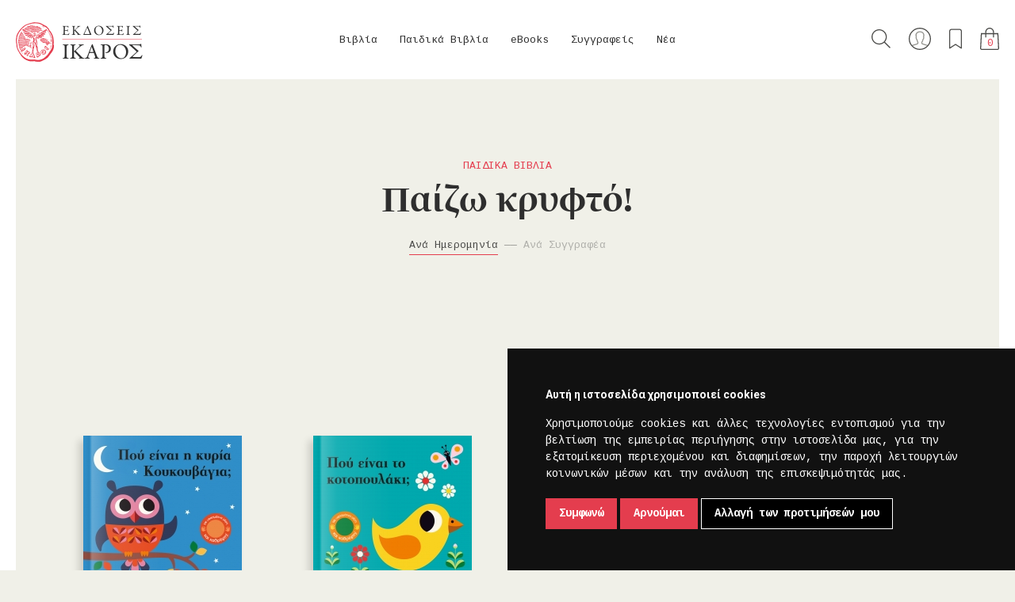

--- FILE ---
content_type: text/html; charset=utf-8
request_url: https://ikarosbooks.gr/index.php/childrens-books/paizo-kryfto/!/1/60/-publication_date/
body_size: 114650
content:
<!DOCTYPE html>
<html class="no-js" lang="el">
<head>
  <meta charset="utf-8">
  <meta http-equiv="X-UA-Compatible" content="IE=edge,chrome=1">
  <meta http-equiv="Content-Type" content="text/html; charset=utf-8">
  <meta name="viewport" content="width=device-width, initial-scale=1.0, user-scalable=0, minimum-scale=1.0, maximum-scale=1.0, minimal-ui">
  <!-- Disable Apple's "smart" detection of phone numbers -->
  <meta name="format-detection" content="telephone=no">

  <title>Παίζω κρυφτό! - Παιδικά Βιβλία - Εκδόσεις Ίκαρος</title>

  <!-- Social share meta -->
  <meta name="description" content="">
  <meta property="fb:app_id" content="1436419983332880" />
  <meta property="og:site_name" content="Εκδόσεις Ίκαρος" />
  <meta property="og:type" content="website" />
  
  <link href="/static/img/icons/favicon.ico" rel="icon" >
  <link href="/static/img/icons/apple-touch-icon-120x120.png" rel="apple-touch-icon" sizes="120x120">
  <link href="/static/img/icons/apple-touch-icon-152x152.png" rel="apple-touch-icon" sizes="152x152">
  <link href="/static/img/icons/apple-touch-icon-180x180.png" rel="apple-touch-icon" sizes="180x180">

  <link rel="stylesheet" href="/static/css/main.min.css?v=06092024" media="screen" charset="utf-8">
  <link rel="stylesheet" href="https://fonts.typotheque.com/WF-003770-008705.css" type="text/css">

  <!-- Scripts -->
  <script src="/static/js/modernizr-2.8.3-respond-1.4.2.min.js"></script>

  <!-- Google fonts -->
  <link href="https://fonts.googleapis.com/css?family=Cousine:400,700|Roboto+Slab|Roboto:300,400,500,700&amp;subset=greek" rel="stylesheet">
  <!-- Google Recaptcha -->
  <script src="https://www.google.com/recaptcha/api.js"></script>

  <!-- Google Tag Manager -->
<script>(function(w,d,s,l,i){w[l]=w[l]||[];w[l].push({'gtm.start':
new Date().getTime(),event:'gtm.js'});var f=d.getElementsByTagName(s)[0],
j=d.createElement(s),dl=l!='dataLayer'?'&l='+l:'';j.async=true;j.src=
'https://www.googletagmanager.com/gtm.js?id='+i+dl;f.parentNode.insertBefore(j,f);
})(window,document,'script','dataLayer','GTM-P93KGS2');</script>
<!-- End Google Tag Manager -->

<!-- Google tag (gtag.js) -->
<script async src="https://www.googletagmanager.com/gtag/js?id=AW-10912790977"></script>
<script>
  window.dataLayer = window.dataLayer || [];
  function gtag(){dataLayer.push(arguments);}
  gtag('js', new Date());
  // gtag('config', 'AW-10912790977');
  gtag('config', 'UA-68166478-1');
</script>

  
  <!-- Facebook Pixel Code -->
  <script>
  !function(f,b,e,v,n,t,s)
  {if(f.fbq)return;n=f.fbq=function(){n.callMethod?
  n.callMethod.apply(n,arguments):n.queue.push(arguments)};
  if(!f._fbq)f._fbq=n;n.push=n;n.loaded=!0;n.version='2.0';
  n.queue=[];t=b.createElement(e);t.async=!0;
  t.src=v;s=b.getElementsByTagName(e)[0];
  s.parentNode.insertBefore(t,s)}(window,document,'script',
  'https://connect.facebook.net/en_US/fbevents.js');
  fbq('init', '6731367490210485');
  fbq('track', 'PageView');
  </script>
  <noscript>
  <img height="1" width="1"
  src="https://www.facebook.com/tr?id=6731367490210485&ev=PageView
  &noscript=1"/>
  </noscript>
  <!-- End Facebook Pixel Code -->

  <script>
  //load TrackerJS
  !function(t,n,e,o,a){function d(t){var n=~~(Date.now()/3e5),o=document.createElement(e);o.async=!0,o.src=t+"?ts="+n;var a=document.getElementsByTagName(e)[0];a.parentNode.insertBefore(o,a)}t.MooTrackerObject=a,t[a]=t[a]||function(){return t[a].q?void t[a].q.push(arguments):void(t[a].q=[arguments])},window.attachEvent?window.attachEvent("onload",d.bind(this,o)):window.addEventListener("load",d.bind(this,o),!1)}(window,document,"script","//cdn.stat-track.com/statics/moosend-tracking.min.js","mootrack");
  //tracker has to be initialized otherwise it will generate warnings and wont sendtracking events
  mootrack('init', 'ca904d4a-3ffa-4719-84f1-adabca1da2e1');
  </script>

</head>

<body id="body-product-list" class="unscrollable">

<!-- Google Tag Manager (noscript) -->
<noscript><iframe src="https://www.googletagmanager.com/ns.html?id=GTM-P93KGS2"
height="0" width="0" style="display:none;visibility:hidden"></iframe></noscript>
<!-- End Google Tag Manager (noscript) -->

<!--[if lt IE 9]>
  <p class="browserupgrade">You are using an <strong>outdated</strong> browser. Please <a href="http://browsehappy.com/">upgrade your browser</a> to improve your experience.</p>
<![endif]-->


<div id="site-preloader"></div>




<div class="modal modal-full hidden">
  </div>

<div class="off-canvas search">
  <div class="wrapper">
    <div class="grid">
      <button class="close-btn" type="button" data-top-wrapper-open-class="search-off-canvas-open"></button>
      <h4 class="title">Αναζήτηση</h4>
      <form id="global-search" action="/index.php/search/" method="get" accept-charset="utf-8">
        <button class="search-submit" type="submit">Αναζήτηση</button>
        <input id="search-input" class="line-form-field" type="text" name="q" placeholder="Aναζητήστε βιβλίο, συγγραφέα, ISBN..." />
      </form>
    </div>
  </div>
</div>


<div class="top-wrapper">

  
<header id="site-header">
  <nav id="main-nav">
    <div class="logo">
      <a href="/index.php/"><img src="/static/img/ikaros-logo.png" width="1512" width="298" alt="Λογότυπο των εκδόσεων Ίκαρος"></a>
    </div>

    <div class="collapsed-wrapper">

      <ul id="dropdowns">
                            
          <li class="top-level-entry with-submenu">
            <a class="top-level-link" href="/index.php/books/">Βιβλία</a>
            <div class="submenu">

              
              <div class="grouping-name">
                                                                                              <a class="menugroups" href="/index.php/new-releases/-/books/!/1/60/-publication_date/">Νέες κυκλοφορίες</a>
                                                                                                                                                  <a class="menugroups" href="/index.php/offers/-/books/!/1/60/-publication_date/">Προσφορές</a>
                                                                                                                <a class="menugroups" href="/index.php/upcoming/-/books/!/1/60/-publication_date/">Υπό έκδοση</a>
                                                                    
                
                  <div class="more-categories">
                                          
                      <a class="category-link" href="/index.php/books/allilografia/!/1/60/-publication_date/">Αλληλογραφία                        <span class="category-count">17</span>
                      </a>
                                          
                      <a class="category-link" href="/index.php/books/goneis-paidi/!/1/60/-publication_date/">Γονείς & Παιδί                        <span class="category-count">4</span>
                      </a>
                                          
                      <a class="category-link" href="/index.php/books/biografia-aytobiografia/!/1/60/-publication_date/">Βιογραφία-Αυτοβιογραφία                        <span class="category-count">17</span>
                      </a>
                                          
                      <a class="category-link" href="/index.php/books/dokimio/!/1/60/-publication_date/">Δοκίμιο                        <span class="category-count">125</span>
                      </a>
                                          
                      <a class="category-link" href="/index.php/books/elliniki-pezografia/!/1/60/-publication_date/">Ελληνική Πεζογραφία                        <span class="category-count">97</span>
                      </a>
                                          
                      <a class="category-link" href="/index.php/books/elliniki-poiisi/!/1/60/-publication_date/">Ελληνική Ποίηση                        <span class="category-count">173</span>
                      </a>
                                          
                      <a class="category-link" href="/index.php/books/imerologio/!/1/60/-publication_date/">Ημερολόγιο                        <span class="category-count">13</span>
                      </a>
                                          
                      <a class="category-link" href="/index.php/books/theatro/!/1/60/-publication_date/">Θέατρο                        <span class="category-count">7</span>
                      </a>
                                          
                      <a class="category-link" href="/index.php/books/thriskeia/!/1/60/-publication_date/">Θρησκεία                        <span class="category-count">7</span>
                      </a>
                                          
                      <a class="category-link" href="/index.php/books/istoria/!/1/60/-publication_date/">Ιστορία                        <span class="category-count">11</span>
                      </a>
                                          
                      <a class="category-link" href="/index.php/books/leykoma/!/1/60/-publication_date/">Λεύκωμα                        <span class="category-count">22</span>
                      </a>
                                          
                      <a class="category-link" href="/index.php/books/meleti/!/1/60/-publication_date/">Μελέτη                        <span class="category-count">23</span>
                      </a>
                                          
                      <a class="category-link" href="/index.php/books/xeni-pezografia/!/1/60/-publication_date/">Ξένη Πεζογραφία                        <span class="category-count">114</span>
                      </a>
                                          
                      <a class="category-link" href="/index.php/books/xeni-poiisi/!/1/60/-publication_date/">Ξένη Ποίηση                        <span class="category-count">19</span>
                      </a>
                                          
                      <a class="category-link" href="/index.php/books/oikonomia-politiki/!/1/60/-publication_date/">Οικονομία & Πολιτική                        <span class="category-count">9</span>
                      </a>
                                          
                      <a class="category-link" href="/index.php/books/filosofia/!/1/60/-publication_date/">Φιλοσοφία                        <span class="category-count">29</span>
                      </a>
                                          
                      <a class="category-link" href="/index.php/books/psychologia/!/1/60/-publication_date/">Ψυχολογία                        <span class="category-count">22</span>
                      </a>
                                          
                      <a class="category-link" href="/index.php/books/graphic-novel/!/1/60/-publication_date/">Graphic Novel                        <span class="category-count">14</span>
                      </a>
                                      </div>

                              </div>
            </div>
          </li>
                            
          <li class="top-level-entry with-submenu">
            <a class="top-level-link" href="/index.php/childrens-books/">Παιδικά Βιβλία</a>
            <div class="submenu">

                              <img class="childrens-books-logo" src="/static/img/icons/icon-menu-child.png" alt="Παιδικά βιβλία των εκδόσεων Ίκαρος" />
              
              <div class="grouping-name">
                                                                                              <a class="menugroups" href="/index.php/new-releases/-/childrens-books/!/1/60/-publication_date/">Νέες κυκλοφορίες</a>
                                                                                                                                                  <a class="menugroups" href="/index.php/offers/-/childrens-books/!/1/60/-publication_date/">Προσφορές</a>
                                                                                                                <a class="menugroups" href="/index.php/upcoming/-/childrens-books/!/1/60/-publication_date/">Υπό έκδοση</a>
                                                                    
                
                                    <div class="more-categories">

                                          <a class="category-link without-dash" href="/index.php/childrens-books/age__apo-1-etoys/!/1/60/-publication_date/">από 1 έτους</a>
                                          <a class="category-link without-dash" href="/index.php/childrens-books/age__apo-3-eton/!/1/60/-publication_date/">από 3 ετών</a>
                                          <a class="category-link without-dash" href="/index.php/childrens-books/age__apo-5-eton/!/1/60/-publication_date/">από 5 ετών</a>
                                          <a class="category-link without-dash" href="/index.php/childrens-books/age__apo-7-eton/!/1/60/-publication_date/">από 7 ετών</a>
                                          <a class="category-link without-dash" href="/index.php/childrens-books/age__apo-9-eton/!/1/60/-publication_date/">από 9 ετών</a>
                    
                  </div>
                  <div class="series">
                    <span class="title grey center-x">Σειρές</span>
                    <ul class="series-list">

                                              <li class="series-list-item">
                          <a class="series-link" href="/index.php/childrens-books/o-arkoydakos/!/1/60/-publication_date/">Ο Αρκουδάκος</a>
                        </li>
                                              <li class="series-list-item">
                          <a class="series-link" href="/index.php/childrens-books/biblia-gnoseon/!/1/60/-publication_date/">Βιβλία Γνώσεων</a>
                        </li>
                                              <li class="series-list-item">
                          <a class="series-link" href="/index.php/childrens-books/bazo-mpros/!/1/60/-publication_date/">Βάζω μπρος!</a>
                        </li>
                                              <li class="series-list-item">
                          <a class="series-link" href="/index.php/childrens-books/max-loi-chronotaxidiotes/!/1/60/-publication_date/">Μαξ & Λόη, Χρονοταξιδιώτες</a>
                        </li>
                                              <li class="series-list-item">
                          <a class="series-link" href="/index.php/childrens-books/onoma-moy-einai/!/1/60/-publication_date/">Το όνομά μου είναι...</a>
                        </li>
                                              <li class="series-list-item">
                          <a class="series-link" href="/index.php/childrens-books/skantar/!/1/60/-publication_date/">Σκάνταρ</a>
                        </li>
                                              <li class="series-list-item">
                          <a class="series-link" href="/index.php/childrens-books/tik-kai-tela/!/1/60/-publication_date/">Τικ και Τέλα</a>
                        </li>
                                              <li class="series-list-item">
                          <a class="series-link" href="/index.php/childrens-books/koykoy-tsa/!/1/60/-publication_date/">Κούκου-τσα</a>
                        </li>
                                              <li class="series-list-item">
                          <a class="series-link" href="/index.php/childrens-books/o-noi-kai-i-falaina/!/1/60/-publication_date/">Ο Νόι και η φάλαινα</a>
                        </li>
                                              <li class="series-list-item">
                          <a class="series-link" href="/index.php/childrens-books/psaxe-na-breis/!/1/60/-publication_date/">Ψάξε να βρεις!</a>
                        </li>
                                              <li class="series-list-item">
                          <a class="series-link" href="/index.php/childrens-books/paizo-kryfto/!/1/60/-publication_date/">Παίζω κρυφτό!</a>
                        </li>
                                              <li class="series-list-item">
                          <a class="series-link" href="/index.php/childrens-books/diabaza-poiites-tis-genias-toy/!/1/60/-publication_date/">Αν διάβαζα ποιητές της γενιάς του '30</a>
                        </li>
                                              <li class="series-list-item">
                          <a class="series-link" href="/index.php/childrens-books/pitsimpoyinoi/!/1/60/-publication_date/">Πιτσιμπουίνοι</a>
                        </li>
                                              <li class="series-list-item">
                          <a class="series-link" href="/index.php/childrens-books/karabia/!/1/60/-publication_date/">Καράβια</a>
                        </li>
                                              <li class="series-list-item">
                          <a class="series-link" href="/index.php/childrens-books/koynelos-kai-arkoyda/!/1/60/-publication_date/">Κούνελος και Αρκούδα</a>
                        </li>
                                              <li class="series-list-item">
                          <a class="series-link" href="/index.php/childrens-books/niar-noyar/!/1/60/-publication_date/">Νιαρ Νουάρ</a>
                        </li>
                                              <li class="series-list-item">
                          <a class="series-link" href="/index.php/childrens-books/oliver-jeffers/!/1/60/-publication_date/">Oliver Jeffers</a>
                        </li>
                                              <li class="series-list-item">
                          <a class="series-link" href="/index.php/childrens-books/christoygenniatika/!/1/60/-publication_date/">Χριστουγεννιάτικα</a>
                        </li>
                      
                    </ul>
                  </div>
                  <div class="more-links">
                    <a class="apps" href="/index.php/apps/">Ψηφιακές Εφαρμογές</a>
                    <a class="facebook" href="https://www.facebook.com/ikaroskids" target="_blank">Βρείτε μας στο Facebook</a>
                    <!-- <a class="programs" href="/index.php/blog/?cat_id=87">Εκπαιδευτικά Προγράμματα</a> -->
                    <a class="tik-kai-tela" href="http://www.tikkaitela.gr/" target="_blank">Περισσότερο παιχνίδι</a>
                  </div>

                              </div>
            </div>
          </li>
                            
          <li class="top-level-entry with-submenu">
            <a class="top-level-link" href="/index.php/ebooks/">eBooks</a>
            <div class="submenu">

              
              <div class="grouping-name">
                                                                                              <a class="menugroups" href="/index.php/new-releases/-/ebooks/!/1/60/-publication_date/">Νέες κυκλοφορίες</a>
                                                                                                                                                  <a class="menugroups" href="/index.php/offers/-/ebooks/!/1/60/-publication_date/">Προσφορές</a>
                                                                                                                <a class="menugroups" href="/index.php/upcoming/-/ebooks/!/1/60/-publication_date/">Υπό έκδοση</a>
                                                                    
                
                  <div class="more-categories">
                                          
                      <a class="category-link" href="/index.php/ebooks/allilografia/!/1/60/-publication_date/">Αλληλογραφία                        <span class="category-count">1</span>
                      </a>
                                          
                      <a class="category-link" href="/index.php/ebooks/goneis-paidi/!/1/60/-publication_date/">Γονείς & Παιδί                        <span class="category-count">4</span>
                      </a>
                                          
                      <a class="category-link" href="/index.php/ebooks/biografia/!/1/60/-publication_date/">Βιογραφία                        <span class="category-count">8</span>
                      </a>
                                          
                      <a class="category-link" href="/index.php/ebooks/dokimio/!/1/60/-publication_date/">Δοκίμιο                        <span class="category-count">23</span>
                      </a>
                                          
                      <a class="category-link" href="/index.php/ebooks/istoria/!/1/60/-publication_date/">Ιστορία                        <span class="category-count">2</span>
                      </a>
                                          
                      <a class="category-link" href="/index.php/ebooks/elliniki-pezografia/!/1/60/-publication_date/">Ελληνική Πεζογραφία                        <span class="category-count">53</span>
                      </a>
                                          
                      <a class="category-link" href="/index.php/ebooks/xeni-pezografia/!/1/60/-publication_date/">Ξένη Πεζογραφία                        <span class="category-count">103</span>
                      </a>
                                          
                      <a class="category-link" href="/index.php/ebooks/oikonomia-politiki/!/1/60/-publication_date/">Οικονομία & Πολιτική                        <span class="category-count">5</span>
                      </a>
                                          
                      <a class="category-link" href="/index.php/ebooks/paidika/!/1/60/-publication_date/">Παιδικά                        <span class="category-count">4</span>
                      </a>
                                          
                      <a class="category-link" href="/index.php/ebooks/poiisi/!/1/60/-publication_date/">Ποίηση                        <span class="category-count">10</span>
                      </a>
                                          
                      <a class="category-link" href="/index.php/ebooks/filosofia/!/1/60/-publication_date/">Φιλοσοφία                        <span class="category-count">10</span>
                      </a>
                                          
                      <a class="category-link" href="/index.php/ebooks/psychologia/!/1/60/-publication_date/">Ψυχολογία                        <span class="category-count">11</span>
                      </a>
                                      </div>

                              </div>
            </div>
          </li>
                <li class="top-level-entry">
          <a class="top-level-link" href="/index.php/authors/">Συγγραφείς</a>
        </li>
        <li class="top-level-entry">
          <a class="top-level-link" href="/index.php/blog/">Νέα</a>
        </li>

      </ul>

      <div class="subnav">
        <a href="#" class="search" title="Αναζήτηση">Αναζήτηση</a>
        <a class="account" href="/index.php/customers/shipping_address/" title="Ο λογαριασμός μου">Ο λογαριασμός μου</a>
        <a href="/index.php/customers/wishlist/" class="favorites" title="Τα αγαπημένα μου">Τα αγαπημένα μου</a>
        <a href="/index.php/basket/" class="basket" title="Το καλάθι μου"><span class="item-count">0</span></a>
        <button class="close-btn" type="button"></button>
      </div>

      <div class="collapsed-search">
        <form id="collapsed-global-search" action="/index.php/search/" method="get" accept-charset="utf-8">
          <button class="search-submit" type="submit">Αναζήτηση</button>
          <input id="collapsed-search-input" class="transparent-form-field" type="text" name="q" placeholder="Aναζήτηση">
        </form>
      </div>
    </div>

    <div class="collapsed-only">
      <a class="basket" href="/index.php/basket/" title="Το καλάθι μου"><span class="item-count">0</span></a>

      <button class="collapsed-menu-toggle" type="button">
        <span class="line"></span>
        <span class="line"></span>
        <span class="line"></span>
      </button>
    </div>

  </nav>
</header>

  
  <div class="sticky">
    <div class="grid-thin">
            <h3 class="product-type type">Παιδικά Βιβλία</h3>
      <h1 class="sticky-category"><a href="#">Παίζω κρυφτό!</a></h1>
      <div class="grouping-name txt-align-r">
        <a class="active" href="/index.php/childrens-books/paizo-kryfto/!/1/60/-publication_date/">Ανά Ημερομηνία</a>
        <span class="dash">&#8212;&#8212;</span>
        <a class="" href="/index.php/childrens-books/paizo-kryfto/!/1/60/author/">Ανά Συγγραφέα</a>
      </div>
    </div>
  </div>

  <div class="titles">
    <h3 class="type marg5">Παιδικά Βιβλία</h3>    <h1 class="main-title">Παίζω κρυφτό!</h1>
    <div class="grouping-name">
      <a class="active" href="/index.php/childrens-books/paizo-kryfto/!/1/60/-publication_date/">Ανά Ημερομηνία</a>
      <span class="dash">&#8212;&#8212;</span>
      <a class="" href="/index.php/childrens-books/paizo-kryfto/!/1/60/author/">Ανά Συγγραφέα</a>
    </div>
  </div>


  <div class="wrapper">
    <div class="grid product-list">
                                
<article class="product enforced-height">
  <a href="/index.php/1319-poy-einai-i-kyria-koykoybagia.html">
    <div class="graphics">
      <div class="overlay">
        <span class="book-cover-overlay">
          <img class="book-cover" src="/media/thumbnails/e0/83/c5/42/879b84390b450615da0458a1.jpg" width="100%" alt="Πού είναι η κυρία Κουκουβάγια;">
        </span>
                                            <form class="add-to-cart-form" action="/index.php/basket/add/1319" method="post" accept-charset="utf-8" data-remote="true">
                <div style="display:none"><input type="hidden" name="csrfmiddlewaretoken" value="a53691240b2c8170424ab4e4d0a1193d" /></div>                                                  <input type="hidden" name="uid" id="id_uid" value="1302" />                                  <input type="hidden" name="qty" id="id_qty" value="1" />                                <button class="ghost-btn add-to-cart" type="submit">Προσθήκη στο καλάθι</button>
              </form>
                                <form class="add-to-wishlist-form" action="/index.php/customers/wishlist/add/" method="post" accept-charset="utf-8" data-remote="true">
            <div style="display:none"><input type="hidden" name="csrfmiddlewaretoken" value="a53691240b2c8170424ab4e4d0a1193d" /></div>                          <input type="hidden" name="product_id" id="id_product_id" value="1319" />                        <input type="hidden" name="next" value="/index.php/childrens-books/paizo-kryfto/!/1/60/-publication_date/">
            <button class="ghost-btn add-to-wishlist" type="submit">Προσθήκη στα επιθυμητά</button>
          </form>
              </div>
    </div>

          <div class="badge new-releases">Νέα κυκλοφορία</div>
    
    <div class="product-info">
                        <span class="grey">Ingela P. Arrhenius</span><br />
              
      Πού είναι η κυρία Κουκουβάγια;      
                    <p class="padtop10">
                      <span>&euro;8,09</span>
            <span class="grey line-through">&euro;8,99</span>
                  </p>
          </div>
  </a>
</article>
                                        
<article class="product enforced-height">
  <a href="/index.php/1318-poy-einai-kotopoylaki.html">
    <div class="graphics">
      <div class="overlay">
        <span class="book-cover-overlay">
          <img class="book-cover" src="/media/thumbnails/e3/41/a8/44/01e46e3c8218a7f657e10722.jpg" width="100%" alt="Πού είναι το κοτοπουλάκι;">
        </span>
                                            <form class="add-to-cart-form" action="/index.php/basket/add/1318" method="post" accept-charset="utf-8" data-remote="true">
                <div style="display:none"><input type="hidden" name="csrfmiddlewaretoken" value="a53691240b2c8170424ab4e4d0a1193d" /></div>                                                  <input type="hidden" name="uid" id="id_uid" value="1301" />                                  <input type="hidden" name="qty" id="id_qty" value="1" />                                <button class="ghost-btn add-to-cart" type="submit">Προσθήκη στο καλάθι</button>
              </form>
                                <form class="add-to-wishlist-form" action="/index.php/customers/wishlist/add/" method="post" accept-charset="utf-8" data-remote="true">
            <div style="display:none"><input type="hidden" name="csrfmiddlewaretoken" value="a53691240b2c8170424ab4e4d0a1193d" /></div>                          <input type="hidden" name="product_id" id="id_product_id" value="1318" />                        <input type="hidden" name="next" value="/index.php/childrens-books/paizo-kryfto/!/1/60/-publication_date/">
            <button class="ghost-btn add-to-wishlist" type="submit">Προσθήκη στα επιθυμητά</button>
          </form>
              </div>
    </div>

          <div class="badge new-releases">Νέα κυκλοφορία</div>
    
    <div class="product-info">
                        <span class="grey">Ingela P. Arrhenius</span><br />
              
      Πού είναι το κοτοπουλάκι;      
                    <p class="padtop10">
                      <span>&euro;8,09</span>
            <span class="grey line-through">&euro;8,99</span>
                  </p>
          </div>
  </a>
</article>
                                        
<article class="product enforced-height">
  <a href="/index.php/1247-poy-einai-i-kyria-tigri.html">
    <div class="graphics">
      <div class="overlay">
        <span class="book-cover-overlay">
          <img class="book-cover" src="/media/thumbnails/bc/80/5a/50/fe5aae2ed12ec8fc54a54be2.jpg" width="100%" alt="Πού είναι η κυρία Τίγρη;">
        </span>
                                            <form class="add-to-cart-form" action="/index.php/basket/add/1247" method="post" accept-charset="utf-8" data-remote="true">
                <div style="display:none"><input type="hidden" name="csrfmiddlewaretoken" value="a53691240b2c8170424ab4e4d0a1193d" /></div>                                                  <input type="hidden" name="uid" id="id_uid" value="1230" />                                  <input type="hidden" name="qty" id="id_qty" value="1" />                                <button class="ghost-btn add-to-cart" type="submit">Προσθήκη στο καλάθι</button>
              </form>
                                <form class="add-to-wishlist-form" action="/index.php/customers/wishlist/add/" method="post" accept-charset="utf-8" data-remote="true">
            <div style="display:none"><input type="hidden" name="csrfmiddlewaretoken" value="a53691240b2c8170424ab4e4d0a1193d" /></div>                          <input type="hidden" name="product_id" id="id_product_id" value="1247" />                        <input type="hidden" name="next" value="/index.php/childrens-books/paizo-kryfto/!/1/60/-publication_date/">
            <button class="ghost-btn add-to-wishlist" type="submit">Προσθήκη στα επιθυμητά</button>
          </form>
              </div>
    </div>

    
    <div class="product-info">
                        <span class="grey">Ingela P. Arrhenius</span><br />
              
      Πού είναι η κυρία Τίγρη;      
                    <p class="padtop10">
                      <span>&euro;8,09</span>
            <span class="grey line-through">&euro;8,99</span>
                  </p>
          </div>
  </a>
</article>
                                        
<article class="product enforced-height">
  <a href="/index.php/1246-poy-einai-o-kyrios-pigkoyinos.html">
    <div class="graphics">
      <div class="overlay">
        <span class="book-cover-overlay">
          <img class="book-cover" src="/media/thumbnails/4f/94/3a/11/ba0743b866346efde38f4fab.jpg" width="100%" alt="Πού είναι ο κύριος Πιγκουίνος;">
        </span>
                                            <form class="add-to-cart-form" action="/index.php/basket/add/1246" method="post" accept-charset="utf-8" data-remote="true">
                <div style="display:none"><input type="hidden" name="csrfmiddlewaretoken" value="a53691240b2c8170424ab4e4d0a1193d" /></div>                                                  <input type="hidden" name="uid" id="id_uid" value="1229" />                                  <input type="hidden" name="qty" id="id_qty" value="1" />                                <button class="ghost-btn add-to-cart" type="submit">Προσθήκη στο καλάθι</button>
              </form>
                                <form class="add-to-wishlist-form" action="/index.php/customers/wishlist/add/" method="post" accept-charset="utf-8" data-remote="true">
            <div style="display:none"><input type="hidden" name="csrfmiddlewaretoken" value="a53691240b2c8170424ab4e4d0a1193d" /></div>                          <input type="hidden" name="product_id" id="id_product_id" value="1246" />                        <input type="hidden" name="next" value="/index.php/childrens-books/paizo-kryfto/!/1/60/-publication_date/">
            <button class="ghost-btn add-to-wishlist" type="submit">Προσθήκη στα επιθυμητά</button>
          </form>
              </div>
    </div>

    
    <div class="product-info">
                        <span class="grey">Ingela P. Arrhenius</span><br />
              
      Πού είναι ο κύριος Πιγκουίνος;      
                    <p class="padtop10">
                      <span>&euro;8,09</span>
            <span class="grey line-through">&euro;8,99</span>
                  </p>
          </div>
  </a>
</article>
                                        
<article class="product enforced-height">
  <a href="/index.php/1195-poy-einai-i-kyria-elefantina.html">
    <div class="graphics">
      <div class="overlay">
        <span class="book-cover-overlay">
          <img class="book-cover" src="/media/thumbnails/1f/b9/4e/10/9ee775d6fbb433f74a25d443.jpg" width="100%" alt="Πού είναι η κυρία Ελεφαντίνα;">
        </span>
                                            <form class="add-to-cart-form" action="/index.php/basket/add/1195" method="post" accept-charset="utf-8" data-remote="true">
                <div style="display:none"><input type="hidden" name="csrfmiddlewaretoken" value="a53691240b2c8170424ab4e4d0a1193d" /></div>                                                  <input type="hidden" name="uid" id="id_uid" value="1178" />                                  <input type="hidden" name="qty" id="id_qty" value="1" />                                <button class="ghost-btn add-to-cart" type="submit">Προσθήκη στο καλάθι</button>
              </form>
                                <form class="add-to-wishlist-form" action="/index.php/customers/wishlist/add/" method="post" accept-charset="utf-8" data-remote="true">
            <div style="display:none"><input type="hidden" name="csrfmiddlewaretoken" value="a53691240b2c8170424ab4e4d0a1193d" /></div>                          <input type="hidden" name="product_id" id="id_product_id" value="1195" />                        <input type="hidden" name="next" value="/index.php/childrens-books/paizo-kryfto/!/1/60/-publication_date/">
            <button class="ghost-btn add-to-wishlist" type="submit">Προσθήκη στα επιθυμητά</button>
          </form>
              </div>
    </div>

    
    <div class="product-info">
                        <span class="grey">Ingela P. Arrhenius</span><br />
              
      Πού είναι η κυρία Ελεφαντίνα;      
                    <p class="padtop10">
                      <span>&euro;8,09</span>
            <span class="grey line-through">&euro;8,99</span>
                  </p>
          </div>
  </a>
</article>
                                        
<article class="product enforced-height">
  <a href="/index.php/1194-poy-einai-lagoydaki.html">
    <div class="graphics">
      <div class="overlay">
        <span class="book-cover-overlay">
          <img class="book-cover" src="/media/thumbnails/ea/10/02/dd/1506e9c0600195ba23ee6766.jpg" width="100%" alt="Πού είναι το λαγουδάκι;">
        </span>
                                            <form class="add-to-cart-form" action="/index.php/basket/add/1194" method="post" accept-charset="utf-8" data-remote="true">
                <div style="display:none"><input type="hidden" name="csrfmiddlewaretoken" value="a53691240b2c8170424ab4e4d0a1193d" /></div>                                                  <input type="hidden" name="uid" id="id_uid" value="1177" />                                  <input type="hidden" name="qty" id="id_qty" value="1" />                                <button class="ghost-btn add-to-cart" type="submit">Προσθήκη στο καλάθι</button>
              </form>
                                <form class="add-to-wishlist-form" action="/index.php/customers/wishlist/add/" method="post" accept-charset="utf-8" data-remote="true">
            <div style="display:none"><input type="hidden" name="csrfmiddlewaretoken" value="a53691240b2c8170424ab4e4d0a1193d" /></div>                          <input type="hidden" name="product_id" id="id_product_id" value="1194" />                        <input type="hidden" name="next" value="/index.php/childrens-books/paizo-kryfto/!/1/60/-publication_date/">
            <button class="ghost-btn add-to-wishlist" type="submit">Προσθήκη στα επιθυμητά</button>
          </form>
              </div>
    </div>

    
    <div class="product-info">
                        <span class="grey">Ingela P. Arrhenius</span><br />
              
      Πού είναι το λαγουδάκι;      
                    <p class="padtop10">
                      <span>&euro;8,09</span>
            <span class="grey line-through">&euro;8,99</span>
                  </p>
          </div>
  </a>
</article>
                                        
<article class="product enforced-height">
  <a href="/index.php/1204-poy-einai-i-kyria-panta.html">
    <div class="graphics">
      <div class="overlay">
        <span class="book-cover-overlay">
          <img class="book-cover" src="/media/thumbnails/09/cf/31/5b/d14d8e66f88a4b80a1c395bb.jpg" width="100%" alt="Πού είναι η κυρία Πάντα;">
        </span>
                                            <form class="add-to-cart-form" action="/index.php/basket/add/1204" method="post" accept-charset="utf-8" data-remote="true">
                <div style="display:none"><input type="hidden" name="csrfmiddlewaretoken" value="a53691240b2c8170424ab4e4d0a1193d" /></div>                                                  <input type="hidden" name="uid" id="id_uid" value="1187" />                                  <input type="hidden" name="qty" id="id_qty" value="1" />                                <button class="ghost-btn add-to-cart" type="submit">Προσθήκη στο καλάθι</button>
              </form>
                                <form class="add-to-wishlist-form" action="/index.php/customers/wishlist/add/" method="post" accept-charset="utf-8" data-remote="true">
            <div style="display:none"><input type="hidden" name="csrfmiddlewaretoken" value="a53691240b2c8170424ab4e4d0a1193d" /></div>                          <input type="hidden" name="product_id" id="id_product_id" value="1204" />                        <input type="hidden" name="next" value="/index.php/childrens-books/paizo-kryfto/!/1/60/-publication_date/">
            <button class="ghost-btn add-to-wishlist" type="submit">Προσθήκη στα επιθυμητά</button>
          </form>
              </div>
    </div>

    
    <div class="product-info">
                        <span class="grey">Ingela P. Arrhenius</span><br />
              
      Πού είναι η κυρία Πάντα;      
                    <p class="padtop10">
                      <span>&euro;8,09</span>
            <span class="grey line-through">&euro;8,99</span>
                  </p>
          </div>
  </a>
</article>
                                        
<article class="product enforced-height">
  <a href="/index.php/1203-poy-einai-i-kyria-alepoy.html">
    <div class="graphics">
      <div class="overlay">
        <span class="book-cover-overlay">
          <img class="book-cover" src="/media/thumbnails/d3/e6/ab/b7/70e256b62d4aeab528f49116.jpg" width="100%" alt="Πού είναι η κυρία Αλεπού;">
        </span>
                                            <form class="add-to-cart-form" action="/index.php/basket/add/1203" method="post" accept-charset="utf-8" data-remote="true">
                <div style="display:none"><input type="hidden" name="csrfmiddlewaretoken" value="a53691240b2c8170424ab4e4d0a1193d" /></div>                                                  <input type="hidden" name="uid" id="id_uid" value="1186" />                                  <input type="hidden" name="qty" id="id_qty" value="1" />                                <button class="ghost-btn add-to-cart" type="submit">Προσθήκη στο καλάθι</button>
              </form>
                                <form class="add-to-wishlist-form" action="/index.php/customers/wishlist/add/" method="post" accept-charset="utf-8" data-remote="true">
            <div style="display:none"><input type="hidden" name="csrfmiddlewaretoken" value="a53691240b2c8170424ab4e4d0a1193d" /></div>                          <input type="hidden" name="product_id" id="id_product_id" value="1203" />                        <input type="hidden" name="next" value="/index.php/childrens-books/paizo-kryfto/!/1/60/-publication_date/">
            <button class="ghost-btn add-to-wishlist" type="submit">Προσθήκη στα επιθυμητά</button>
          </form>
              </div>
    </div>

    
    <div class="product-info">
                        <span class="grey">Ingela P. Arrhenius</span><br />
              
      Πού είναι η κυρία Αλεπού;      
                    <p class="padtop10">
                      <span>&euro;8,09</span>
            <span class="grey line-through">&euro;8,99</span>
                  </p>
          </div>
  </a>
</article>
                                        
<article class="product enforced-height">
  <a href="/index.php/1100-poy-einai-i-frinta-kalo.html">
    <div class="graphics">
      <div class="overlay">
        <span class="book-cover-overlay">
          <img class="book-cover" src="/media/thumbnails/cc/37/ea/da/fd6bb3f6a2b553cc3518f7d1.jpg" width="100%" alt="Πού είναι η Φρίντα Κάλο;">
        </span>
                                            <form class="add-to-cart-form" action="/index.php/basket/add/1100" method="post" accept-charset="utf-8" data-remote="true">
                <div style="display:none"><input type="hidden" name="csrfmiddlewaretoken" value="a53691240b2c8170424ab4e4d0a1193d" /></div>                                                  <input type="hidden" name="uid" id="id_uid" value="1083" />                                  <input type="hidden" name="qty" id="id_qty" value="1" />                                <button class="ghost-btn add-to-cart" type="submit">Προσθήκη στο καλάθι</button>
              </form>
                                <form class="add-to-wishlist-form" action="/index.php/customers/wishlist/add/" method="post" accept-charset="utf-8" data-remote="true">
            <div style="display:none"><input type="hidden" name="csrfmiddlewaretoken" value="a53691240b2c8170424ab4e4d0a1193d" /></div>                          <input type="hidden" name="product_id" id="id_product_id" value="1100" />                        <input type="hidden" name="next" value="/index.php/childrens-books/paizo-kryfto/!/1/60/-publication_date/">
            <button class="ghost-btn add-to-wishlist" type="submit">Προσθήκη στα επιθυμητά</button>
          </form>
              </div>
    </div>

    
    <div class="product-info">
                        <span class="grey">Ingela P. Arrhenius</span><br />
              
      Πού είναι η Φρίντα Κάλο;      
                    <p class="padtop10">
                      <span>&euro;8,09</span>
            <span class="grey line-through">&euro;8,99</span>
                  </p>
          </div>
  </a>
</article>
                                        
<article class="product enforced-height">
  <a href="/index.php/1099-poy-einai-o-kyrios-astronaytis.html">
    <div class="graphics">
      <div class="overlay">
        <span class="book-cover-overlay">
          <img class="book-cover" src="/media/thumbnails/e6/23/59/92/34ebc23240ea689cee06b0a9.jpg" width="100%" alt="Πού είναι ο κύριος Αστροναύτης;">
        </span>
                                            <form class="add-to-cart-form" action="/index.php/basket/add/1099" method="post" accept-charset="utf-8" data-remote="true">
                <div style="display:none"><input type="hidden" name="csrfmiddlewaretoken" value="a53691240b2c8170424ab4e4d0a1193d" /></div>                                                  <input type="hidden" name="uid" id="id_uid" value="1082" />                                  <input type="hidden" name="qty" id="id_qty" value="1" />                                <button class="ghost-btn add-to-cart" type="submit">Προσθήκη στο καλάθι</button>
              </form>
                                <form class="add-to-wishlist-form" action="/index.php/customers/wishlist/add/" method="post" accept-charset="utf-8" data-remote="true">
            <div style="display:none"><input type="hidden" name="csrfmiddlewaretoken" value="a53691240b2c8170424ab4e4d0a1193d" /></div>                          <input type="hidden" name="product_id" id="id_product_id" value="1099" />                        <input type="hidden" name="next" value="/index.php/childrens-books/paizo-kryfto/!/1/60/-publication_date/">
            <button class="ghost-btn add-to-wishlist" type="submit">Προσθήκη στα επιθυμητά</button>
          </form>
              </div>
    </div>

    
    <div class="product-info">
                        <span class="grey">Ingela P. Arrhenius</span><br />
              
      Πού είναι ο κύριος Αστροναύτης;      
                    <p class="padtop10">
                      <span>&euro;8,09</span>
            <span class="grey line-through">&euro;8,99</span>
                  </p>
          </div>
  </a>
</article>
                                        
<article class="product enforced-height">
  <a href="/index.php/1102-poy-einai-o-kyrios-liontaris-mini-ekdosi-me-loyraki.html">
    <div class="graphics">
      <div class="overlay">
        <span class="book-cover-overlay">
          <img class="book-cover" src="/media/thumbnails/c9/0e/5b/f0/55a43953ffa95f746c7dd2c9.png" width="100%" alt="Πού είναι ο κύριος Λιοντάρης;">
        </span>
                                            <form class="add-to-cart-form" action="/index.php/basket/add/1102" method="post" accept-charset="utf-8" data-remote="true">
                <div style="display:none"><input type="hidden" name="csrfmiddlewaretoken" value="a53691240b2c8170424ab4e4d0a1193d" /></div>                                                  <input type="hidden" name="uid" id="id_uid" value="1085" />                                  <input type="hidden" name="qty" id="id_qty" value="1" />                                <button class="ghost-btn add-to-cart" type="submit">Προσθήκη στο καλάθι</button>
              </form>
                                <form class="add-to-wishlist-form" action="/index.php/customers/wishlist/add/" method="post" accept-charset="utf-8" data-remote="true">
            <div style="display:none"><input type="hidden" name="csrfmiddlewaretoken" value="a53691240b2c8170424ab4e4d0a1193d" /></div>                          <input type="hidden" name="product_id" id="id_product_id" value="1102" />                        <input type="hidden" name="next" value="/index.php/childrens-books/paizo-kryfto/!/1/60/-publication_date/">
            <button class="ghost-btn add-to-wishlist" type="submit">Προσθήκη στα επιθυμητά</button>
          </form>
              </div>
    </div>

    
    <div class="product-info">
                        <span class="grey">Ingela P. Arrhenius</span><br />
              
      Πού είναι ο κύριος Λιοντάρης;              - <br>Mίνι έκδοση με λουράκι       
                    <p class="padtop10">
                      <span>&euro;8,09</span>
            <span class="grey line-through">&euro;8,99</span>
                  </p>
          </div>
  </a>
</article>
                                        
<article class="product enforced-height">
  <a href="/index.php/1101-poy-einai-i-kyria-paschalitsa-mini-ekdosi-me-loyraki.html">
    <div class="graphics">
      <div class="overlay">
        <span class="book-cover-overlay">
          <img class="book-cover" src="/media/thumbnails/78/48/b1/65/a1d28d978e45f99e78515b8f.png" width="100%" alt="Πού είναι η κυρία Πασχαλίτσα;">
        </span>
                                            <form class="add-to-cart-form" action="/index.php/basket/add/1101" method="post" accept-charset="utf-8" data-remote="true">
                <div style="display:none"><input type="hidden" name="csrfmiddlewaretoken" value="a53691240b2c8170424ab4e4d0a1193d" /></div>                                                  <input type="hidden" name="uid" id="id_uid" value="1084" />                                  <input type="hidden" name="qty" id="id_qty" value="1" />                                <button class="ghost-btn add-to-cart" type="submit">Προσθήκη στο καλάθι</button>
              </form>
                                <form class="add-to-wishlist-form" action="/index.php/customers/wishlist/add/" method="post" accept-charset="utf-8" data-remote="true">
            <div style="display:none"><input type="hidden" name="csrfmiddlewaretoken" value="a53691240b2c8170424ab4e4d0a1193d" /></div>                          <input type="hidden" name="product_id" id="id_product_id" value="1101" />                        <input type="hidden" name="next" value="/index.php/childrens-books/paizo-kryfto/!/1/60/-publication_date/">
            <button class="ghost-btn add-to-wishlist" type="submit">Προσθήκη στα επιθυμητά</button>
          </form>
              </div>
    </div>

    
    <div class="product-info">
                        <span class="grey">Ingela P. Arrhenius</span><br />
              
      Πού είναι η κυρία Πασχαλίτσα;              - <br>Mίνι έκδοση με λουράκι       
                    <p class="padtop10">
                      <span>&euro;8,09</span>
            <span class="grey line-through">&euro;8,99</span>
                  </p>
          </div>
  </a>
</article>
                                        
<article class="product enforced-height">
  <a href="/index.php/1036-poy-einai-pyrosbestiko.html">
    <div class="graphics">
      <div class="overlay">
        <span class="book-cover-overlay">
          <img class="book-cover" src="/media/thumbnails/46/a5/9d/55/4c9a3ede087b06c2a0073674.jpg" width="100%" alt="Πού είναι το πυροσβεστικό;">
        </span>
                                            <form class="add-to-cart-form" action="/index.php/basket/add/1036" method="post" accept-charset="utf-8" data-remote="true">
                <div style="display:none"><input type="hidden" name="csrfmiddlewaretoken" value="a53691240b2c8170424ab4e4d0a1193d" /></div>                                                  <input type="hidden" name="uid" id="id_uid" value="1019" />                                  <input type="hidden" name="qty" id="id_qty" value="1" />                                <button class="ghost-btn add-to-cart" type="submit">Προσθήκη στο καλάθι</button>
              </form>
                                <form class="add-to-wishlist-form" action="/index.php/customers/wishlist/add/" method="post" accept-charset="utf-8" data-remote="true">
            <div style="display:none"><input type="hidden" name="csrfmiddlewaretoken" value="a53691240b2c8170424ab4e4d0a1193d" /></div>                          <input type="hidden" name="product_id" id="id_product_id" value="1036" />                        <input type="hidden" name="next" value="/index.php/childrens-books/paizo-kryfto/!/1/60/-publication_date/">
            <button class="ghost-btn add-to-wishlist" type="submit">Προσθήκη στα επιθυμητά</button>
          </form>
              </div>
    </div>

    
    <div class="product-info">
                        <span class="grey">Ingela P. Arrhenius</span><br />
              
      Πού είναι το πυροσβεστικό;      
                    <p class="padtop10">
                      <span>&euro;8,09</span>
            <span class="grey line-through">&euro;8,99</span>
                  </p>
          </div>
  </a>
</article>
                                        
<article class="product enforced-height">
  <a href="/index.php/1035-poy-einai-i-kyria-giatros.html">
    <div class="graphics">
      <div class="overlay">
        <span class="book-cover-overlay">
          <img class="book-cover" src="/media/thumbnails/21/e8/0b/42/64e546045f07801800ef6bfa.jpg" width="100%" alt="Πού είναι η κυρία Γιατρός;">
        </span>
                                            <form class="add-to-cart-form" action="/index.php/basket/add/1035" method="post" accept-charset="utf-8" data-remote="true">
                <div style="display:none"><input type="hidden" name="csrfmiddlewaretoken" value="a53691240b2c8170424ab4e4d0a1193d" /></div>                                                  <input type="hidden" name="uid" id="id_uid" value="1018" />                                  <input type="hidden" name="qty" id="id_qty" value="1" />                                <button class="ghost-btn add-to-cart" type="submit">Προσθήκη στο καλάθι</button>
              </form>
                                <form class="add-to-wishlist-form" action="/index.php/customers/wishlist/add/" method="post" accept-charset="utf-8" data-remote="true">
            <div style="display:none"><input type="hidden" name="csrfmiddlewaretoken" value="a53691240b2c8170424ab4e4d0a1193d" /></div>                          <input type="hidden" name="product_id" id="id_product_id" value="1035" />                        <input type="hidden" name="next" value="/index.php/childrens-books/paizo-kryfto/!/1/60/-publication_date/">
            <button class="ghost-btn add-to-wishlist" type="submit">Προσθήκη στα επιθυμητά</button>
          </form>
              </div>
    </div>

    
    <div class="product-info">
                        <span class="grey">Ingela P. Arrhenius</span><br />
              
      Πού είναι η κυρία Γιατρός;      
                    <p class="padtop10">
                      <span>&euro;8,09</span>
            <span class="grey line-through">&euro;8,99</span>
                  </p>
          </div>
  </a>
</article>
                                        
<article class="product enforced-height">
  <a href="/index.php/950-poy-einai-i-kyria-t-rex.html">
    <div class="graphics">
      <div class="overlay">
        <span class="book-cover-overlay">
          <img class="book-cover" src="/media/thumbnails/16/c1/35/c8/c232bd8f14b66293f8b04509.jpg" width="100%" alt="Πού είναι η κυρία T-Ρεξ;">
        </span>
                                            <form class="add-to-cart-form" action="/index.php/basket/add/950" method="post" accept-charset="utf-8" data-remote="true">
                <div style="display:none"><input type="hidden" name="csrfmiddlewaretoken" value="a53691240b2c8170424ab4e4d0a1193d" /></div>                                                  <input type="hidden" name="uid" id="id_uid" value="933" />                                  <input type="hidden" name="qty" id="id_qty" value="1" />                                <button class="ghost-btn add-to-cart" type="submit">Προσθήκη στο καλάθι</button>
              </form>
                                <form class="add-to-wishlist-form" action="/index.php/customers/wishlist/add/" method="post" accept-charset="utf-8" data-remote="true">
            <div style="display:none"><input type="hidden" name="csrfmiddlewaretoken" value="a53691240b2c8170424ab4e4d0a1193d" /></div>                          <input type="hidden" name="product_id" id="id_product_id" value="950" />                        <input type="hidden" name="next" value="/index.php/childrens-books/paizo-kryfto/!/1/60/-publication_date/">
            <button class="ghost-btn add-to-wishlist" type="submit">Προσθήκη στα επιθυμητά</button>
          </form>
              </div>
    </div>

    
    <div class="product-info">
                        <span class="grey">Ingela P. Arrhenius</span><br />
              
      Πού είναι η κυρία T-Ρεξ;      
                    <p class="padtop10">
                      <span>&euro;8,09</span>
            <span class="grey line-through">&euro;8,99</span>
                  </p>
          </div>
  </a>
</article>
                                        
<article class="product enforced-height">
  <a href="/index.php/949-poy-einai-i-kyria-koyrsa.html">
    <div class="graphics">
      <div class="overlay">
        <span class="book-cover-overlay">
          <img class="book-cover" src="/media/thumbnails/15/96/fd/0a/c77993b8214dd65202ef0185.jpg" width="100%" alt="Πού είναι η κυρία Κούρσα;">
        </span>
                                            <form class="add-to-cart-form" action="/index.php/basket/add/949" method="post" accept-charset="utf-8" data-remote="true">
                <div style="display:none"><input type="hidden" name="csrfmiddlewaretoken" value="a53691240b2c8170424ab4e4d0a1193d" /></div>                                                  <input type="hidden" name="uid" id="id_uid" value="932" />                                  <input type="hidden" name="qty" id="id_qty" value="1" />                                <button class="ghost-btn add-to-cart" type="submit">Προσθήκη στο καλάθι</button>
              </form>
                                <form class="add-to-wishlist-form" action="/index.php/customers/wishlist/add/" method="post" accept-charset="utf-8" data-remote="true">
            <div style="display:none"><input type="hidden" name="csrfmiddlewaretoken" value="a53691240b2c8170424ab4e4d0a1193d" /></div>                          <input type="hidden" name="product_id" id="id_product_id" value="949" />                        <input type="hidden" name="next" value="/index.php/childrens-books/paizo-kryfto/!/1/60/-publication_date/">
            <button class="ghost-btn add-to-wishlist" type="submit">Προσθήκη στα επιθυμητά</button>
          </form>
              </div>
    </div>

    
    <div class="product-info">
                        <span class="grey">Ingela P. Arrhenius</span><br />
              
      Πού είναι η κυρία Κούρσα;      
                    <p class="padtop10">
                      <span>&euro;8,09</span>
            <span class="grey line-through">&euro;8,99</span>
                  </p>
          </div>
  </a>
</article>
                                        
<article class="product enforced-height">
  <a href="/index.php/910-poy-einai-o-kyrios-peiratis.html">
    <div class="graphics">
      <div class="overlay">
        <span class="book-cover-overlay">
          <img class="book-cover" src="/media/thumbnails/50/ea/b2/7f/ebdd4ea16e3b3dccfd66bb7a.jpg" width="100%" alt="Πού είναι ο κύριος Πειρατής;">
        </span>
                                            <form class="add-to-cart-form" action="/index.php/basket/add/910" method="post" accept-charset="utf-8" data-remote="true">
                <div style="display:none"><input type="hidden" name="csrfmiddlewaretoken" value="a53691240b2c8170424ab4e4d0a1193d" /></div>                                                  <input type="hidden" name="uid" id="id_uid" value="893" />                                  <input type="hidden" name="qty" id="id_qty" value="1" />                                <button class="ghost-btn add-to-cart" type="submit">Προσθήκη στο καλάθι</button>
              </form>
                                <form class="add-to-wishlist-form" action="/index.php/customers/wishlist/add/" method="post" accept-charset="utf-8" data-remote="true">
            <div style="display:none"><input type="hidden" name="csrfmiddlewaretoken" value="a53691240b2c8170424ab4e4d0a1193d" /></div>                          <input type="hidden" name="product_id" id="id_product_id" value="910" />                        <input type="hidden" name="next" value="/index.php/childrens-books/paizo-kryfto/!/1/60/-publication_date/">
            <button class="ghost-btn add-to-wishlist" type="submit">Προσθήκη στα επιθυμητά</button>
          </form>
              </div>
    </div>

    
    <div class="product-info">
                        <span class="grey">Ingela P. Arrhenius</span><br />
              
      Πού είναι ο κύριος Πειρατής;      
                    <p class="padtop10">
                      <span>&euro;8,09</span>
            <span class="grey line-through">&euro;8,99</span>
                  </p>
          </div>
  </a>
</article>
                                        
<article class="product enforced-height">
  <a href="/index.php/879-poy-einai-i-kyria-papia.html">
    <div class="graphics">
      <div class="overlay">
        <span class="book-cover-overlay">
          <img class="book-cover" src="/media/thumbnails/cd/99/9e/f0/8d3d39a1d4125057eae83d5f.jpg" width="100%" alt="Πού είναι η κυρία Πάπια;">
        </span>
                                            <form class="add-to-cart-form" action="/index.php/basket/add/879" method="post" accept-charset="utf-8" data-remote="true">
                <div style="display:none"><input type="hidden" name="csrfmiddlewaretoken" value="a53691240b2c8170424ab4e4d0a1193d" /></div>                                                  <input type="hidden" name="uid" id="id_uid" value="862" />                                  <input type="hidden" name="qty" id="id_qty" value="1" />                                <button class="ghost-btn add-to-cart" type="submit">Προσθήκη στο καλάθι</button>
              </form>
                                <form class="add-to-wishlist-form" action="/index.php/customers/wishlist/add/" method="post" accept-charset="utf-8" data-remote="true">
            <div style="display:none"><input type="hidden" name="csrfmiddlewaretoken" value="a53691240b2c8170424ab4e4d0a1193d" /></div>                          <input type="hidden" name="product_id" id="id_product_id" value="879" />                        <input type="hidden" name="next" value="/index.php/childrens-books/paizo-kryfto/!/1/60/-publication_date/">
            <button class="ghost-btn add-to-wishlist" type="submit">Προσθήκη στα επιθυμητά</button>
          </form>
              </div>
    </div>

    
    <div class="product-info">
                        <span class="grey">Ingela P. Arrhenius</span><br />
              
      Πού είναι η κυρία Πάπια;      
                    <p class="padtop10">
                      <span>&euro;8,09</span>
            <span class="grey line-through">&euro;8,99</span>
                  </p>
          </div>
  </a>
</article>
                                        
<article class="product enforced-height">
  <a href="/index.php/800-poy-einai-i-kyria-zebra.html">
    <div class="graphics">
      <div class="overlay">
        <span class="book-cover-overlay">
          <img class="book-cover" src="/media/thumbnails/f6/fd/cc/43/96703ce4919d99ef7a9637c1.jpg" width="100%" alt="Πού είναι η κυρία Ζέβρα;">
        </span>
                                            <form class="add-to-cart-form" action="/index.php/basket/add/800" method="post" accept-charset="utf-8" data-remote="true">
                <div style="display:none"><input type="hidden" name="csrfmiddlewaretoken" value="a53691240b2c8170424ab4e4d0a1193d" /></div>                                                  <input type="hidden" name="uid" id="id_uid" value="783" />                                  <input type="hidden" name="qty" id="id_qty" value="1" />                                <button class="ghost-btn add-to-cart" type="submit">Προσθήκη στο καλάθι</button>
              </form>
                                <form class="add-to-wishlist-form" action="/index.php/customers/wishlist/add/" method="post" accept-charset="utf-8" data-remote="true">
            <div style="display:none"><input type="hidden" name="csrfmiddlewaretoken" value="a53691240b2c8170424ab4e4d0a1193d" /></div>                          <input type="hidden" name="product_id" id="id_product_id" value="800" />                        <input type="hidden" name="next" value="/index.php/childrens-books/paizo-kryfto/!/1/60/-publication_date/">
            <button class="ghost-btn add-to-wishlist" type="submit">Προσθήκη στα επιθυμητά</button>
          </form>
              </div>
    </div>

    
    <div class="product-info">
                        <span class="grey">Ingela P. Arrhenius</span><br />
              
      Πού είναι η κυρία Ζέβρα;      
                    <p class="padtop10">
                      <span>&euro;8,09</span>
            <span class="grey line-through">&euro;8,99</span>
                  </p>
          </div>
  </a>
</article>
                                        
<article class="product enforced-height">
  <a href="/index.php/799-poy-einai-o-kyrios-skylos.html">
    <div class="graphics">
      <div class="overlay">
        <span class="book-cover-overlay">
          <img class="book-cover" src="/media/thumbnails/5b/45/ed/eb/b8714a89d8221d9c01c19df1.jpg" width="100%" alt="Πού είναι ο κύριος Σκύλος;">
        </span>
                                            <form class="add-to-cart-form" action="/index.php/basket/add/799" method="post" accept-charset="utf-8" data-remote="true">
                <div style="display:none"><input type="hidden" name="csrfmiddlewaretoken" value="a53691240b2c8170424ab4e4d0a1193d" /></div>                                                  <input type="hidden" name="uid" id="id_uid" value="782" />                                  <input type="hidden" name="qty" id="id_qty" value="1" />                                <button class="ghost-btn add-to-cart" type="submit">Προσθήκη στο καλάθι</button>
              </form>
                                <form class="add-to-wishlist-form" action="/index.php/customers/wishlist/add/" method="post" accept-charset="utf-8" data-remote="true">
            <div style="display:none"><input type="hidden" name="csrfmiddlewaretoken" value="a53691240b2c8170424ab4e4d0a1193d" /></div>                          <input type="hidden" name="product_id" id="id_product_id" value="799" />                        <input type="hidden" name="next" value="/index.php/childrens-books/paizo-kryfto/!/1/60/-publication_date/">
            <button class="ghost-btn add-to-wishlist" type="submit">Προσθήκη στα επιθυμητά</button>
          </form>
              </div>
    </div>

    
    <div class="product-info">
                        <span class="grey">Ingela P. Arrhenius</span><br />
              
      Πού είναι ο κύριος Σκύλος;      
                    <p class="padtop10">
                      <span>&euro;8,09</span>
            <span class="grey line-through">&euro;8,99</span>
                  </p>
          </div>
  </a>
</article>
                                        
<article class="product enforced-height">
  <a href="/index.php/706-poy-einai-i-kyria-paschalitsa.html">
    <div class="graphics">
      <div class="overlay">
        <span class="book-cover-overlay">
          <img class="book-cover" src="/media/thumbnails/4b/25/fd/ca/7c603ba68a25ad0cba5dbfee.jpg" width="100%" alt="Πού είναι η κυρία Πασχαλίτσα;">
        </span>
                                            <form class="add-to-cart-form" action="/index.php/basket/add/706" method="post" accept-charset="utf-8" data-remote="true">
                <div style="display:none"><input type="hidden" name="csrfmiddlewaretoken" value="a53691240b2c8170424ab4e4d0a1193d" /></div>                                                  <input type="hidden" name="uid" id="id_uid" value="689" />                                  <input type="hidden" name="qty" id="id_qty" value="1" />                                <button class="ghost-btn add-to-cart" type="submit">Προσθήκη στο καλάθι</button>
              </form>
                                <form class="add-to-wishlist-form" action="/index.php/customers/wishlist/add/" method="post" accept-charset="utf-8" data-remote="true">
            <div style="display:none"><input type="hidden" name="csrfmiddlewaretoken" value="a53691240b2c8170424ab4e4d0a1193d" /></div>                          <input type="hidden" name="product_id" id="id_product_id" value="706" />                        <input type="hidden" name="next" value="/index.php/childrens-books/paizo-kryfto/!/1/60/-publication_date/">
            <button class="ghost-btn add-to-wishlist" type="submit">Προσθήκη στα επιθυμητά</button>
          </form>
              </div>
    </div>

    
    <div class="product-info">
                        <span class="grey">Ingela P. Arrhenius</span><br />
              
      Πού είναι η κυρία Πασχαλίτσα;      
                    <p class="padtop10">
                      <span>&euro;8,09</span>
            <span class="grey line-through">&euro;8,99</span>
                  </p>
          </div>
  </a>
</article>
                                        
<article class="product enforced-height">
  <a href="/index.php/705-poy-einai-o-kyrios-liontaris.html">
    <div class="graphics">
      <div class="overlay">
        <span class="book-cover-overlay">
          <img class="book-cover" src="/media/thumbnails/87/49/eb/63/741235b66bd3054bc9245926.jpg" width="100%" alt="Πού είναι ο κύριος Λιοντάρης;">
        </span>
                                            <form class="add-to-cart-form" action="/index.php/basket/add/705" method="post" accept-charset="utf-8" data-remote="true">
                <div style="display:none"><input type="hidden" name="csrfmiddlewaretoken" value="a53691240b2c8170424ab4e4d0a1193d" /></div>                                                  <input type="hidden" name="uid" id="id_uid" value="688" />                                  <input type="hidden" name="qty" id="id_qty" value="1" />                                <button class="ghost-btn add-to-cart" type="submit">Προσθήκη στο καλάθι</button>
              </form>
                                <form class="add-to-wishlist-form" action="/index.php/customers/wishlist/add/" method="post" accept-charset="utf-8" data-remote="true">
            <div style="display:none"><input type="hidden" name="csrfmiddlewaretoken" value="a53691240b2c8170424ab4e4d0a1193d" /></div>                          <input type="hidden" name="product_id" id="id_product_id" value="705" />                        <input type="hidden" name="next" value="/index.php/childrens-books/paizo-kryfto/!/1/60/-publication_date/">
            <button class="ghost-btn add-to-wishlist" type="submit">Προσθήκη στα επιθυμητά</button>
          </form>
              </div>
    </div>

    
    <div class="product-info">
                        <span class="grey">Ingela P. Arrhenius</span><br />
              
      Πού είναι ο κύριος Λιοντάρης;      
                    <p class="padtop10">
                      <span>&euro;8,09</span>
            <span class="grey line-through">&euro;8,99</span>
                  </p>
          </div>
  </a>
</article>
                  </div>
  </div>

  

  <a class="back-to-top" href="#"></a>

  <footer id="site-footer">
  <div class="wrapper">
    <div class="grid">

      <div class="about">
        <a href="/index.php/about/">Ο Ίκαρος</a><br >
        <a href="/index.php/help/">Βοήθεια</a><br />
        <a href="/index.php/contact/">Επικοινωνία</a>
        <br /><br />
                <a href="/index.php/english/">English & Foreign Rights</a>
        <br>
        <a class="hoverless" href="/index.php/" title="Σύνδεσμος στην αρχική σελίδα των εκδόσεων Ίκαρος">
          <img class="logo" src="/static/img/icons/ikaros-mark.png" alt="Το λογότυπο των εκδόσεων Ίκαρος σε κόκκινο χρώμα." width="52" height="54">
        </a>
      </div>

      <div class="follow">
        <h5 class="small-title">Follow us</h5>
        <div class="icons">
          <a class="facebook ghost-btn" href="https://www.facebook.com/ikarosbooks" target="_blank">Η σελίδα μας στο facebook.</a>
          <a class="twitter ghost-btn" href="https://twitter.com/ikarosbooks"  target="_blank">Η σελίδα μας στο twitter.</a>
          <a class="instagram ghost-btn" href="https://instagram.com/ikarosbooks"  target="_blank">Η σελίδα μας στο instagram.</a>
                  </div>
      </div>

      <div class="newsletter">
        <h5 class="small-title">Newsletter</h5>
        <div class="newsletter-form-wrapper">
          <form id="newsletter-form" action="/index.php/newsletter/" method="post" accept-charset="utf-8" data-remote="true">
            <div class="grid">
              <div class="fields">
                <div style="display:none"><input type="hidden" name="csrfmiddlewaretoken" value="a53691240b2c8170424ab4e4d0a1193d" /></div>

  <div class="form-group form-group-round">

    
      
      <input type="text" name="newsletter-email" class="form-control" placeholder="Το email σας" id="id_newsletter-email" />
      
      </div>
              </div>
              <div class="submit-button-wrapper">
                <button class="btn btn-ghost g-recaptcha"
                        data-sitekey='6LdMuLcZAAAAAD3eFUfIyGWoBFtxAmmo-MH5Z8eU'
                        data-callback='onSubmit'
                        data-action='submit'
                        type="submit"
                        name="button"
                        >Εγγραφή
                </button>
              </div>
            </div>
          </form>
        </div>
        <div style="padding-top: 80px; text-align: right;"><img src="https://ikarosbooks.gr/static/img/psifiakos-metasximatismos.png" width="310" alt="Ελλάδα 2.0"></div>
      </div>

      <small class="radial">
        &copy; 2026 Εκδόσεις Ίκαρος. <a id="terms-of-use" href="#" class="modal-link" data-modal=".terms-wrapper">Όροι &amp; Προϋποθέσεις</a>
        <a href="http://radial.gr" target='_blank'>Handcrafted by <span>Radial</span></a>
      </small>
    </div>
  </div>
</footer>
<script>
   function onSubmit(token) {
     document.getElementById("newsletter-form").submit();
   }
 </script>


</div>




<div class="modal modal-full hidden invisible terms-wrapper">
  <button class="close-btn" type="button"></button>
  <div class="wrapper">
    <div class="grid">
      <div style="height: 100vh;">
        <div class="terms thin">
          <h3 class="small-title">ΟΡΟΙ ΧΡΗΣΗΣ</h3>

<h4>ΠΕΡΙΓΡΑΦΗ ΤΗΣ ΥΠΗΡΕΣΙΑΣ</h4>

<h5>1.ONLINE ΒΙΒΛΙΟΠΩΛΕΙΟ ikarosbooks.gr</h5>
<p>Η ΙΚΑΡΟΣ ΕΚΔΟΤΙΚΗ Ν. ΚΑΡΥΔΗΣ &amp; ΣΙΑ ΕΠΕ (εφεξής ΙΚΑΡΟΣ) διαθέτει το ηλεκτρονικό βιβλιοπωλείο ikarosbooks.gr μέσα από το οποίο προσφέρει στους πελάτες της ψηφιακά βιβλία (eBooks), υπό τoν όρο αποδοχής των παρόντων όρων χρήσης, τους οποίους καλείστε να μελετήσετε προσεκτικά. Χρησιμοποιώντας το ikarosbooks.gr ο χρήστης δηλώνει ότι συμφωνεί με τους παρόντες όρους και ότι χρησιμοποιεί το ikarosbooks.gr σύννομα.</p>
<p>Η χρήση του Ikarosbooks.gr γίνεται με αποκλειστική ευθύνη του χρήστη. Η ΙΚΑΡΟΣ δεν ευθύνεται για την κακόβουλη επέμβαση τρίτων.</p>
<p>Οι χρήστες του Ikarosbooks.gr δεσμεύονται ότι δεν θα βλάψουν τρίτους με κακόβουλη χρήση του Ikarosbooks.gr και πως δεν θα παραβιάσουν τα προσωπικά τους δεδομένα. Η επίσκεψη στο Ikarosbooks.gr προϋποθέτει την ανεπιφύλακτη αποδοχή των όρων.</p>

<h5>2. ΧΡΕΩΣΕΙΣ Ikarosbooks.gr</h5>
<p>H τιμή των ψηφιακών ή εντύπων βιβλίων που διατίθενται στο Ikarosbooks.gr κυμαίνεται από 0&euro; έως και 50&euro; το καθένα, ανάλογα με το είδος του. Σε όλες τις τιμές συμπεριλαμβάνεται ΦΠΑ 23%. Όλα τα βιβλία που έχει αγοράσει ο χρήστης είναι διαθέσιμα στην ψηφιακή &laquo;βιβλιοθήκη&raquo; του χρήστη, που εμφανίζεται επιλέγοντας τον σύνδεσμο &ldquo;Ο λογαριασμός μου&rdquo; από την ιστοσελίδα του &ldquo;Ikarosbooks.gr&rdquo;.</p>

<h5>3. ΠΛΗΡΩΜΗ ΜΕΣΩ ΠΙΣΤΩΤΙΚΗΣ ΚΑΡΤΑΣ</h5>
<p>Ο χρήστης εκδηλώνει το ενδιαφέρον του για αγορά έντυπου ή ψηφιακού βιβλίου από την εταιρεία ΙΚΑΡΟΣ με το να παρέχει τα στοιχεία της πιστωτικής του κάρτας. Χρονικά η αγορά ορίζεται τη στιγμή που ο χρήστης θα πατήσει το κουμπί &laquo;Επιβεβαιώστε την Παραγγελία&raquo;.</p>
<p>Η εταιρεία ΙΚΑΡΟΣ, για λόγους ασφαλείας, δεν αποθηκεύει τα στοιχεία καμίας πιστωτικής κάρτας για μελλοντική χρήση, επομένως ο Χρήστης πρέπει να επανεισάγει τα στοιχεία κάθε φορά που θέλει να συμμετέχει σε νέα αγορά. Με την εισαγωγή των απαιτούμενων στοιχείων πιστωτικής κάρτας, ο χρήστης δηλώνει ρητώς ότι έχει το νόμιμο δικαίωμα χρήσης της πιστωτικής κάρτας.</p>
<p>Η εταιρεία ΙΚΑΡΟΣ δεν φέρει καμία ευθύνη σε περίπτωση μη νόμιμης χρήσης πιστωτικών καρτών. Η παροχή στοιχείων πιστωτικής κάρτας δηλώνει τη συγκατάθεσή του Χρήστη για δέσμευση του ποσού της αγοράς και σε περίπτωση ολοκλήρωσης της Αγοράς τη χρέωση της πιστωτικής κάρτας.</p>
<p>Σε περίπτωση που η συναλλαγή με την πιστωτική κάρτα απορριφθεί για οποιονδήποτε λόγο από την εκδούσα τράπεζα ή το δίκτυο της πιστωτικής κάρτας, ενδεικτικά αναφέρονται λόγοι όπως υπέρβαση του πιστωτικού ορίου ή υποψία απάτης, τότε ο Χρήστης θεωρείται ότι δεν ολοκλήρωσε την Αγορά.</p>
<p>Σε περίπτωση μη ολοκλήρωσης της αγοράς και συμμετοχής του πελάτη, η εταιρεία ΙΚΑΡΟΣ υποχρεούται να αποδεσμεύσει το ποσό της Αγοράς από την πιστωτική κάρτα.</p>
<p>Οι συναλλαγές με πιστωτική κάρτα θα διεκπεραιώνονται μέσα από τον ιστοχώρο της εταιρείας ΙΚΑΡΟΣ, χρησιμοποιώντας τις υπηρεσίες του παρόχου Επεξεργασίας Διαδικτυακών Πληρωμών με τον οποίο είναι συμβεβλημένη η εταιρεία ΙΚΑΡΟΣ.</p>
<p>Η εταιρεία ΙΚΑΡΟΣ δεν ευθύνεται για τη μη πραγματοποίηση χρεώσεων ή δεσμεύσεων ποσών με πιστωτική κάρτα σε περίπτωση υπαιτιότητας του παρόχου Επεξεργασίας Διαδικτυακών Πληρωμών ή του παρόχου Διαδικτυακών Υπηρεσιών (Internet Service Provider ή ISP). Ενδεικτικές περιπτώσεις μη υπαιτιότητας της εταιρείας Digibooks4all είναι οι εξής:</p>
<ol>

  <p>7.	Αστοχία υλικού (hardware) ή λογισμικού (software) του παρόχου Επεξεργασίας Διαδικτυακών Πληρωμών. Σε περίπτωση που ο εξυπηρετητής αιτημάτων του παρόχου Επεξεργασίας Διαδικτυακών Πληρωμών σταματήσει να δουλεύει σύμφωνα με τις προδιαγραφές είτε λόγω αστοχίας υλικού (ενδεικτικά αναφέρονται βλάβη σκληρών δίσκων, απώλεια παροχής ρεύματος, βλάβη κύριας μνήμης) είτε λόγω προβλημάτων λογισμικού, ο χρήστης/συνδρομητής θα θεωρείται από την εταιρεία ΙΚΑΡΟΣ ότι δεν ολοκλήρωσε την αγορά.</p>
  <p>(ii) Μη ενημέρωση της εταιρείας ΙΚΑΡΟΣ για ολοκλήρωση της συναλλαγής. Σε περίπτωση που η συναλλαγή χρεωθεί ή δεσμευθεί σε πιστωτική κάρτα, αλλά η εταιρεία ΙΚΑΡΟΣ δεν ενημερωθεί μέσω αποδεκτών διαδικασιών τότε η εταιρεία θα θεωρήσει ότι ο χρήστης/συνδρομητής δεν ολοκλήρωσε την αγορά. Η αδυναμία ενημέρωσης της εταιρείας μπορεί να υφίσταται με υπαιτιότητα του παρόχου Επεξεργασίας Διαδικτυακών Πληρωμών ή του παρόχου Διαδικτυακών Υπηρεσιών.</p>
</ol>
<p>Οι παραπάνω περιπτώσεις είναι ενδεικτικές και δεν αποτελούν εξαντλητική λίστα με όλες τις περιπτώσεις μη υπαιτιότητας της εταιρείας ΙΚΑΡΟΣ. Στις περιπτώσεις αυτές η ΙΚΑΡΟΣ δεν εισπράττει κανένα ποσό από τον χρήστη.</p>
<p>Οι συναλλαγές μέσω πιστωτικής κάρτας στο www.ikarosbooks.gr υποστηρίζονται από την Eurobank. Το υψηλό επίπεδο ασφαλείας των υπηρεσιών Eurobank εξασφαλίζεται από τα κάτωθι:</p>
<p>Οι πληροφορίες σχετικά με την κάρτα (αριθμός κάρτας, CVV2, ημερομηνία λήξεως) μεταδίδονται / μεταφέρονται μέσω Διαδικτύου σε κρυπτογραφημένη μορφή (128-bit encryption) και δεν είναι προσβάσιμες από το ηλεκτρονικό μας κατάστημα.</p>
<p>Τα συστήματα και οι διαδικασίες που χρησιμοποιούνται από τις υπηρεσίες αποκλείουν σε τρίτους την πρόσβαση στα δεδομένα και τα πληροφοριακά συστήματά της.</p>
<p>Η ιστοσελίδα της Τραπέζης στην οποία εισάγεται τα στοιχεία της κάρτας σας, φέρει ψηφιακό πιστοποιητικό για να μπορεί ο καθένας να ελέγξει τη γνησιότητάς της, δηλαδή να διαπιστώσει ότι ανήκει πραγματικά στις υπηρεσίες.</p>
<p>Oι υπηρεσίες ακολουθούν τις βέλτιστες διεθνείς πρακτικές στον τομέα των πληρωμών για ηλεκτρονικό εμπόριο και επίσης είναι πλήρως συμβατές με τις προδιαγραφές VbV (Verified by Visa) για ασφαλείς on-line πληρωμές με κάρτα.</p>
<p>Οι ευαίσθητες προσωπικές σας πληροφορίες (αριθμός της πιστωτικής σας κάρτας και λοιπά στοιχεία αυτής) κρυπτογραφούνται έτσι ώστε να μην μπορούν να διαβαστούν ή να αλλαχτούν κατά τη μεταφορά τους στο Internet. Το πρωτόκολλο SSL (Secure Sockets Layer) είναι σήμερα το παγκόσμιο standard στο Διαδίκτυο για την πιστοποίηση δικτυακών τόπων (web sites) στους δικτυακούς χρήστες και για την κρυπτογράφηση στοιχείων μεταξύ των δικτυακών χρηστών και των δικτυακών εξυπηρετητών (web servers).</p>
<p>Μια κρυπτογραφημένη SSL επικοινωνία απαιτεί όλες τις πληροφορίες που αποστέλλονται μεταξύ ενός πελάτη και ενός εξυπηρετητή (server) να κρυπτογραφούνται από το λογισμικό αποστολής και να αποκρυπτογραφούνται από το λογισμικό αποδοχής, προστατεύοντας έτσι προσωπικές πληροφορίες κατά τη μεταφορά τους. Επιπλέον, όλες οι πληροφορίες που αποστέλλονται με το πρωτόκολλο SSL, προστατεύονται από ένα μηχανισμό που αυτόματα εξακριβώνει εάν τα δεδομένα έχουν αλλαχτεί κατά τη μεταφορά.</p>
<p>Η ΙΚΑΡΟΣ δεν έχει πρόσβαση στα στοιχεία της πιστωτικής κάρτας του πελάτη αφού η πληρωμή γίνεται με ανακατεύθυνση στο ειδικά διαμορφωμένο και κρυπτογραφημένο website του τραπεζικού οργανισμού. Η εταιρεία διατηρεί μόνο στοιχεία επικοινωνίας, όπως είναι το Όνομα και Επώνυμο η Διεύθυνση και ο αριθμός τηλεφώνου. Τα προσωπικά δεδομένα διασφαλίζονται με το κωδικό χρήσης που δίνει ο πελάτης όταν γίνει μέλος του www.ikarosbooks.gr.</p>

<h5>4. ΠΡΟΣΤΑΣΙΑ ΨΗΦΙΑΚΩΝ ΒΙΒΛΙΩΝ</h5>
<p>Το Ikarosbooks.gr υποστηρίζει τεχνικά την προστασία των ψηφιακών βιβλίων κατά της παράνομης αντιγραφής μέσω τεχνολογίας Social DRM Protection. Η προστασίας των ψηφιακών βιβλίων είναι αποκλειστική ευθύνη των εκδοτικών οίκων ή των διανομέων των ψηφιακών βιβλίων.</p>
<p>Για την ανάγνωση των ψηφιακών βιβλίων απαιτείται εφαρμογή e-reader που μπορεί να διαβάσει βιβλία προστατευμένα από Social DRM.</p>
<p>Δεν υπάρχει επιπλέον χρέωση γα τη λήψη των ψηφιακών βιβλίων σε άλλη συσκευή. Μπορεί να υπάρξουν επιπλέον χρεώσεις για την ανταλλαγή δεδομένων όταν η εφαρμογή χρησιμοποιείται μέσω του δικτύου κινητής τηλεφωνίας, σύμφωνα με το τιμολογιακό πρόγραμμα του χρήστη.</p>

<h5>5. ΠΝΕΥΜΑΤΙΚΉ ΙΔΙΟΚΤΗΣΙΑ ΚΑΙ ΣΥΓΓΕΝΙΚΑ ΔΙΚΑΙΩΜΑΤΑ</h5>
<p>Τα βιβλία που πωλούνται στο Ikarosbooks.gr προστατεύονται από τους νόμους περί πνευματικής ιδιοκτησίας και συγγενικών δικαιωμάτων. Επίσης τα βιβλία που πωλούνται από το Ikarosbooks.gr διατίθενται αποκλειστικά και μόνο για προσωπική χρήση και όχι για εμπορική χρήση. Τα ψηφιακά βιβλία μπορούν να μεταφερθούν σε κάθε συσκευή Η/Υ, Tablet και κινητά τηλέφωνα Smartphones με λειτουργικό σύστημα Android ή Apple iOS απεριόριστες φορές, αν υπάρξει πρόβλημα με το κατέβασμα τους. Κάθε άλλη χρήση, αντιγραφή, έκδοση, τροποποίηση, αναδιανομή κλπ χωρίς τη ρητή προηγούμενη έγκριση της ΙΚΑΡΟΣ, απαγορεύεται ρητά. Σε περίπτωση παράβασης των ανωτέρω, ο χρήσης ευθύνεται έναντι της ΙΚΑΡΟΣ  για κάθε ευθύνη, απώλεια, κόστος ή ζημία που θα προκύψει από αυτή την παράνομη χρήση.</p>

<h5>6. ΠΕΡΙΟΡΙΣΜΟΣ ΤΗΣ ΕΥΘΥΝΗΣ</h5>
<p>Ο χρήστης συμφωνεί ότι η υπηρεσία Ikarosbooks.gr χρησιμοποιείται με δική του ευθύνη και ότι το περιεχόμενο παρέχεται &laquo;ως έχει&raquo; χωρίς εγγυήσεις κανενός είδους, είτε άμεσες, είτε έμμεσες και ειδικότερα χωρίς: α) εγγύηση για την αδιάκοπη παροχή της υπηρεσίας ikarosbooks.gr β) εγγύηση για τη διαθεσιμότητα, αξιοπιστία, πληρότητα ή ακρίβεια της πληροφορίας της υπηρεσίας ή του περιεχομένου, γ) εγγύηση για καταλληλότητα για κάποιο συγκεκριμένο σκοπό.</p>
<p>Η παρούσα ρήτρα περιορισμού της ευθύνης εφαρμόζεται για κάθε ζημία που θα προκύψει από αποτυχία στην παροχή, λάθος, παράλειψη, διακοπή, ελάττωμα, καθυστέρηση της μετάδοσης ή της υπηρεσίας, ιό στον Η/Υ, αποτυχία τηλεπικοινωνιακής σύνδεσης κλπ.</p>
<p>Η ΙΚΑΡΟΣ δεν φέρει ευθύνη για τυχόν απαιτήσεις νομικής ή αστικής ή/και ποινικής φύσεως ούτε για τυχόν ζημία (θετική, ή αποθετική η οποία ενδεικτικά και όχι περιοριστικά, διαζευκτικά ή/και σωρευτικά συνίσταται σε απώλεια κερδών, δεδομένων, διαφυγόντα κέρδη, χρηματική ικανοποίηση κ.λ.π.) από επισκέπτες του δικτυακού τόπου ή τρίτους από αιτία που έχει σχέση με τη λειτουργία ή μη ή/και τη χρήση του δικτυακού τόπου ή/και σε αδυναμία παροχής υπηρεσιών ή/και πληροφοριών που διατίθενται από αυτόν ή/και από τυχόν μη επιτρεπόμενες παρεμβάσεις τρίτων σε προϊόντα ή/και υπηρεσίες ή/και πληροφορίες που διατίθενται μέσω αυτού. Η ΙΚΑΡΟΣ δεν ευθύνεται για δυσλειτουργίες που μπορούν να προκύψουν στον υπολογιστή του χρήστη τόσο από εσφαλμένη εγκατάσταση του προσφερόμενου από την αυτήν λογισμικού, καθώς και δυσλειτουργίες που πιθανόν να οφείλονται στο ψηφιοποιημένο έντυπο που λαμβάνει ο χρήστης.</p>
<p>Η ΙΚΑΡΟΣ δεν ευθύνεται για συναλλαγές με χρήση πιστωτικής κάρτας που έχει εκδοθεί από οποιαδήποτε τράπεζα. Όλες οι συναλλαγές με χρήση πιστωτικής κάρτας, πραγματοποιούνται για αγορά έντυπων ή ψηφιακών βιβλίων από την εταιρεία ΙΚΑΡΟΣ και υποστηρίζονται με αποκλειστική ευθύνη της εταιρείας σε συνεργασία με τράπεζες.</p>

<h5>7. ΔΙΚΑΙΩΜΑΤΑ ΠΝΕΥΜΑΤΙΚΗΣ ΙΔΙΟΚΤΗΣΙΑΣ</h5>
<p>Η ΙΚΑΡΟΣ παρέχει στον χρήστη πρόσβαση στην υπηρεσία ikarosbooks.gr αποκλειστικά για προσωπική του χρήση. Όλο το περιεχόμενο και οι πληροφορίες που εμφανίζονται, μεταδίδονται ή μεταφέρονται στην υπηρεσία ikarosbooks.gr, συμπεριλαμβανομένων, ενδεικτικά και όχι περιοριστικά των πωλούμενων βιβλίων, άρθρων, κειμένων, φωτογραφιών, εντύπων, και σημάτων, κλπ, προστατεύονται από τους νόμους περί πνευματικής ιδιοκτησίας. Η ΙΚΑΡΟΣ, οι συνεργάτες της, εκείνοι που την αδειοδοτούν ή διαφημίζονται είναι κύριοι του περιεχομένου. Ο χρήστης συμφωνεί ότι δεν θα τροποποιήσει, εκδώσει, μεταδώσει, πωλήσει, αναπαράγει, διανείμει, εμφανίσει ή εκμεταλλευτεί εμπορικά με οποιονδήποτε τρόπο οποιοδήποτε περιεχόμενο στο ikarosbooks.gr, καθώς και ότι δεν θα παραποιήσει τα σήματα που περιέχονται σε αυτό το περιεχόμενο. Ο χρήστης δεν δικαιούται να τροποποιήσει το περιεχόμενο, ούτε να τροποποιήσει ή να αφαιρέσει από το περιεχόμενο σήμα, έμβλημα ή άλλη δήλωση σχετική με δικαιώματα πνευματικής ιδιοκτησίας.</p>
<p>Μέσω της υπηρεσίας ikarosbooks.gr μπορεί να διανέμεται περιεχόμενο και πληροφορίες προερχόμενες από συνεργάτες ή τρίτους. Όλες οι δηλώσεις, προσφορές ή άλλες πληροφορίες που προέρχονται από τους ως άνω συνεργάτες ή τρίτους προέρχονται αποκλειστικά από αυτούς και όχι από την ΙΚΑΡΟΣ.</p>

<h5>8. ΥΠΟΧΡΕΩΣΕΙΣ ΤΟΥ ΧΡΗΣΤΗ</h5>
<p>Ο χρήστης συμφωνεί, δηλώνει και εγγυάται ότι θα χρησιμοποιήσει το online βιβλιοπωλείο Ikarosbooks.gr σύμφωνα με τους όρους και τις προϋποθέσεις, σύννομα και για νόμιμους σκοπούς. Ενδεικτικά και όχι περιοριστικά ο χρήστης δηλώνει ότι δεν θα χρησιμοποιήσει το Ikarosbooks.gr:</p>
<ul>
  <li>για να βλάψει ανήλικους</li>
  <li>για να παραλάβει ή να μεταφέρει περιεχόμενο που προσβάλει δικαιώματα πνευματικής ιδιοκτησίας, περιεχόμενο εμπιστευτικό, πορνογραφικό, ρατσιστικό, απειλητικό ή με άλλο τρόπο βλαπτικό</li>
  <li>για να μεταφέρει περιεχόμενο που έχει ιούς ικανούς να καταστρέψουν ή να βλάψουν την ΙΚΑΡΟΣ ή άλλους χρήστες</li>
  <li>για hacking ή για μεταφορά ή παράδοση ανεπιθύμητης αλληλογραφίας ή αλυσιδωτών επιστολών ή spam κάθε είδους, επιστολών πυραμίδας ή με άλλο τρόπο να εμποδίσει άλλους από τη χρήση της υπηρεσίας Ikarosbooks.gr ή για να βλάψει ή να καταστρέψει με άλλο τρόπο την εικόνα και τη φήμη της ΙΚΑΡΟΣ ή τρίτους</li>
  <li>για να αποκαλύψει ευαίσθητα ή άλλα προσωπικά δεδομένα δικά του ή τρίτων σε chats ή παρόμοιες υπηρεσίες.</li>
</ul>

<h5>09. ΥΠΑΝΑΧΩΡΗΣΗ ΑΠΟ ΤΗ ΣΥΜΒΑΣΗ</h5>
<p>Ο χρήστης έχει το δικαίωμα να υπαναχωρήσει από τη σύμβαση αγοράς εντός 7 ημερολογιακών ημερών. Για να γίνει δεκτό το αίτημα υπαναχώρησης, θα πρέπει να υπάρχει γραπτό αίτημα στα γραφεία της Εταιρίας ΙΚΑΡΟΣ με επαρκείς εξηγήσεις για το λόγο υπαναχώρησης. Η ΙΚΑΡΟΣ θα εξετάσει το αίτημα και θα προβεί στις απαραίτητες ενέργειες.  Σε περίπτωση ακύρωσης της συναλλαγής, η εταιρία θα πιστώσει την πιστωτική κάρτα του χρήστη με το ακριβές αντίτιμο της αγοράς και ο χρήστης οφείλει να διαγράψει οριστικά το αρχείο ψηφιακού βιβλίου από όλους τους υπολογιστές και τις φορητές συσκευές που διαθέτει. Διευκρινίζεται πως σε καμία περίπτωση δεν επιστρέφονται μετρητά λόγω ακύρωσης συναλλαγής.</p>

<h5>10. ΕΓΓΡΑΦΗ ΚΑΙ ΤΑΥΤΟΠΟΙΗΣΗ ΧΡΗΣΤΗ</h5>
<p>Για την χρήση της υπηρεσίας ikarosbooks.gr απαιτείται η εγγραφή του χρήστη δηλώνοντας κωδικό όνομα (Username), κωδικό χρήσης (Password) και e-mail. Κατά τη διάρκεια της εγγραφής ο χρήστης συμφωνεί να δώσει αληθείς, ακριβείς, ισχύουσες και πλήρεις πληροφορίες. Σε περίπτωση που ο χρήστης δώσει αναληθείς, ανακριβείς, παρωχημένες ή ελλιπείς πληροφορίες ή σε περίπτωση που η ΙΚΑΡΟΣ έχει βάσιμες υπόνοιες ότι οι πληροφορίες αυτές είναι αναληθείς, ανακριβείς, παρωχημένες ή ελλιπείς, η ΙΚΑΡΟΣ δικαιούται να αναστείλει ή να αρνηθεί την παροχή της υπηρεσίας. Ο χρήστης ευθύνεται να κρατά τον κωδικό χρήσης μυστικό και είναι πλήρως υπεύθυνος για όλες τις πράξεις που γίνονται με τον δικό του κωδικό χρήσης. Ο χρήστης υποχρεούται να ειδοποιεί άμεσα την ΙΚΑΡΟΣ για οποιαδήποτε μη εξουσιοδοτημένη χρήση του κωδικού χρήσης του ή για οποιαδήποτε άλλη παράβαση ασφάλειας. Η ΙΚΑΡΟΣ δεν ευθύνεται για ζημίες ή απώλειες που προκύπτουν επειδή ο χρήστης δεν συμμορφώθηκε με τις πιο πάνω υποχρεώσεις του.</p>
<p>Με την εγγραφή του πελάτη στο Ikarosbooks.gr συμφωνεί να λαμβάνει τις τελευταίες ειδοποιήσεις και ενημερώσεις μέσω email, που θα αποστέλλονται για να τον/την ενημερώσουν για τις τελευταίες αναρτήσεις βιβλίων, καθώς και κάθε άλλο συναφές νέο. Παρά τα ανωτέρω, ο χρήστης της υπηρεσίας μπορεί να ενημερώσει για διακοπή της αυτόματης ειδοποίησης, όποτε το επιθυμεί τροποποιώντας ανάλογα την σχετική ρύθμιση στο ενημερωτικό μήνυμα που λαμβάνει.</p>

<h5>11. ΠΡΟΣΩΠΙΚΑ ΔΕΔΟΜΕΝΑ</h5>
<p>Η ΙΚΑΡΟΣ διατηρεί το δικαίωμα να διατηρεί αρχείο και να επεξεργάζεται τα προσωπικά δεδομένα του χρήστη που η ΙΚΑΡΟΣ λαμβάνει και συλλέγει μέσω της υπηρεσίας. Οι χρήστες έχουν τα δικαιώματα των άρθρων 11 and 13 του ν.2472/1996. Η ΙΚΑΡΟΣ δεν αποκαλύπτει ούτε δημοσιεύει τα προσωπικά δεδομένα των χρηστών.</p>
<p>Η ΙΚΑΡΟΣ δεν ευθύνεται έναντι χρηστών εξαιτίας τυχόν διαρροής των προσωπικών τους δεδομένων, προερχόμενης από χρήση προϊόντων και υπηρεσιών τρίτων, προσφερομένων μέσω της υπηρεσίας ikarosbooks.gr.</p>

<h5>12. ΕΦΑΡΜΟΣΤΕΟ ΔΙΚΑΙΟ</h5>
<p>Κάθε διαφορά μεταξύ χρηστών και ΙΚΑΡΟΣ ρυθμίζεται από το Ελληνικό Δίκαιο και υπόκειται στην αποκλειστική αρμοδιότητα των Δικαστηρίων της Αθήνας.</p>

<h5>12. ΕΠΙΚΟΙΝΩΝΙΑ</h5>
<p>Για κάθε πληροφορία αναφορικά με την υπηρεσία, οι χρήστες της υπηρεσίας μπορούν να καλούν το τηλεφωνικό κέντρο εξυπηρέτησης πελατών ikarosbooks.gr στον αριθμό <a href="tel:00302103225152">210-3225152</a>. Το τηλεφωνικό κέντρο εξυπηρέτησης πελατών λειτουργεί καθημερινά από τη Δευτέρα έως την Παρασκευή και κατά τις ώρες 09:00 έως 17:00.</p>
<p>Εναλλακτικά, μπορούν να στείλουν e-mail στην ηλεκτρονική διεύθυνση <a href="mailto:info@ikarosbooks.gr">info@ikarosbooks.gr</a>.</p>
<p>Η ΙΚΑΡΟΣ δικαιούται οποτεδήποτε να τροποποιήσει, αλλάξει ή διαγράψει ένα ή όλους τους παρόντες όρους χρήσης ή να προσθέσει νέους όρους χρήσης. Κάθε τέτοια τροποποίηση, αλλαγή ή διαγραφή θα είναι ισχυρή από την δημοσίευση της στην υπηρεσία ikarosbooks.gr. Με τη χρήση της υπηρεσίας ikarosbooks.gr μετά από την κατά τα άνω δημοσίευση, τεκμαίρεται ότι ο χρήσης αποδέχεται όλες τις αλλαγές, τροποποιήσεις ή διαγραφές. Η ΙΚΑΡΟΣ διατηρεί το δικαίωμα να αλλάζει, τροποποιεί, αναστέλλει, εμποδίζει ή σταματά τη χρήση μέρους ή όλης της υπηρεσίας ikarosbooks.gr οποτεδήποτε, για οποιονδήποτε λόγο ή και χωρίς λόγο, χωρίς ειδοποίηση και χωρίς να φέρει ευθύνη.</p>

<h5>13. ΠΟΛΙΤΙΚΗ COOKIES</h5>
<p><strong>α. Τι είναι τα cookies</strong><br>
  Τα cookies είναι μικρά αρχεία κειμένου που περιέχουν ανώνυμες πληροφορίες και τα οποία αποστέλλονται από το site και αποθηκεύονται στο σκληρό δίσκο σας. Τα στοιχεία αυτά μπορούν να περιλαμβάνουν τον τύπο του διακομιστή που χρησιμοποιείτε, το είδος του υπολογιστή, το λειτουργικό σας σύστημα και άλλες πληροφορίες τέτοιου είδους.</p>
<p>Τα cookies έχουν περιορισμένη χρονική διάρκεια, γι αυτό ανά τακτά διαστήματα θα ζητάμε ξανά την άδειά σας για τη χρήση τους. Επίσης, τα cookies δεν προκαλούν βλάβη ούτε στον υπολογιστή ή στην κινητή σας συσκευή ούτε στα αρχεία που είναι αποθηκευμένα σ΄αυτόν και δεν λαμβάνουν γνώση οποιουδήποτε εγγράφου ή αρχείου από τον υπολογιστή σας. Τα cookies δεν αφορούν την ταυτότητά σας, αλλά του υπολογιστή σας- γι αυτό και ενδέχεται να χρησιμοποιηθούν για την αναγνώριση του υπολογιστή σας.</p>
<p><strong>β. Πώς χρησιμοποιούμε τα cookies;</strong><br>
Τα cookies που συλλέγουμε εμείς περιέχουν πληροφορίες που είναι απαραίτητες ώστε να βελτιώνουμε την ιστοσελίδα μας και το περιεχόμενό της, ώστε να έχετε εσείς την καλύτερη εμπειρία πλοήγησης.<p>
<p>Θέλουμε επίσης να μπορείτε να μοιράζεστε το περιεχόμενο του site και της εφαρμογής app με τους φίλους σας μέσω των αγαπημένων σας ιστοσελίδων κοινωνικής δικτύωσης όσο το δυνατόν πιο εύκολα. Χάρη στα cookies κοινωνικής δικτύωσης, τα οποία τοποθετούνται από τους παρόχους ιστοσελίδων κοινωνικής δικτύωσης, μπορείτε να μοιράζεστε το περιεχόμενο αυτό εύκολα και χωρίς προβλήματα.</p>
<p>Επίσης, χρησιμοποιούμε Google Analytics Cookies, τα οποία δίνουν στη μηχανή αναζήτησης ανώνυμες πληροφορίες για την πλοήγησή σας στο website μας. Οι πληροφορίες αυτές μας επιτρέπουν να κατανοήσουμε καλύτερα τους επισκέπτες μας και να βελτιώσουμε το website μας. Και πάλι, οι πληροφορίες είναι ανώνυμες και αφορούν τον αριθμό των επισκεπτών στο website, τη διάρκεια της επίσκεψής τους, πόσες σελίδες επισκέφτηκαν κλπ.<br>
Περισσότερες πληροφορίες για τα cookies: https://developers.google.com/analytics/devguides/collection/analyticsjs/cookie-usage.</p>
<p><strong>γ. Πώς μπορώ να ελέγξω τα cookies;</strong><br>
Αν θέλετε να αφαιρέσετε εντελώς ή να απενεργοποιήσετε τα cookies, μπορείτε να το κάνετε εύκολα μέσω του προγράμματος πλοήγησης που χρησιμοποιείτε (Google Chrome, Mozilla etc). Η ακριβής διαδικασία ορίζεται από το εκάστοτε πρόγραμμα, επομένως ανατρέξτε στις ρυθμίσεις του για περισσότερες λεπτομέρειες. Επίσης, μπορείτε να βρείτε πληροφορίες εδώ: https://www.aboutcookies.org/how-to-control-cookies/



        </div>
      </div>
    </div>
  </div>
</div>

<script src="/static/js/scripts.min.js?v=06092024"></script>

<script>
  s.init();

  s.cart = {
    'itemCountUrl': '/index.php/basket/item-count.json'
  }
  // TODO
  // var canvas = 0;
  // $('.clickme').on('click', function() {
  //   if (canvas == 0) {
  //     $('.canvas-container').addClass('move');
  //     $('.top-wrapper').addClass('all-move');
  //     canvas = 1;
  //   } else {
  //     $('.canvas-container').removeClass('move');
  //     $('.top-wrapper').removeClass('all-move');
  //     canvas = 0;
  //   }
  // });

  
  </script>


<!-- Google Analytics: change UA-XXXXX-X to be your site's ID. -->
<script>
  (function(i,s,o,g,r,a,m){i['GoogleAnalyticsObject']=r;i[r]=i[r]||function(){
  (i[r].q=i[r].q||[]).push(arguments)},i[r].l=1*new Date();a=s.createElement(o),
  m=s.getElementsByTagName(o)[0];a.async=1;a.src=g;m.parentNode.insertBefore(a,m)
  })(window,document,'script','//www.google-analytics.com/analytics.js','ga');

  ga('create', 'UA-68166478-1', 'auto');
  ga('send', 'pageview');
</script>

<!-- Cookie Consent by TermsFeed https://www.TermsFeed.com -->
<script type="text/javascript" src="https://www.termsfeed.com/public/cookie-consent/4.1.0/cookie-consent.js" charset="UTF-8"></script>
<script type="text/javascript" charset="UTF-8">
document.addEventListener('DOMContentLoaded', function () {
  cookieconsent.run({
    "notice_banner_type":"simple",
    "consent_type":"express",
    "palette":"dark",
    "language":"el",
    "page_load_consent_levels":["strictly-necessary"],
    "notice_banner_reject_button_hide":false,
    "preferences_center_close_button_hide":false,
    "page_refresh_confirmation_buttons":false
  });
});
</script>

<noscript>Free cookie consent management tool by <a href="https://www.termsfeed.com/">TermsFeed</a></noscript>
<!-- End Cookie Consent by TermsFeed https://www.TermsFeed.com -->
<!-- Below is the link that users can use to open Preferences Center to change their preferences. Do not modify the ID parameter. Place it where appropriate, style it as needed. -->
<!-- <a href="#" id="open_preferences_center">Update cookies preferences</a> -->


<!-- Page specific scripts -->

</body>
</html>


--- FILE ---
content_type: text/html; charset=utf-8
request_url: https://www.google.com/recaptcha/api2/anchor?ar=1&k=6LdMuLcZAAAAAD3eFUfIyGWoBFtxAmmo-MH5Z8eU&co=aHR0cHM6Ly9pa2Fyb3Nib29rcy5ncjo0NDM.&hl=en&v=PoyoqOPhxBO7pBk68S4YbpHZ&size=invisible&sa=submit&anchor-ms=20000&execute-ms=30000&cb=5sipypm8syz6
body_size: 48740
content:
<!DOCTYPE HTML><html dir="ltr" lang="en"><head><meta http-equiv="Content-Type" content="text/html; charset=UTF-8">
<meta http-equiv="X-UA-Compatible" content="IE=edge">
<title>reCAPTCHA</title>
<style type="text/css">
/* cyrillic-ext */
@font-face {
  font-family: 'Roboto';
  font-style: normal;
  font-weight: 400;
  font-stretch: 100%;
  src: url(//fonts.gstatic.com/s/roboto/v48/KFO7CnqEu92Fr1ME7kSn66aGLdTylUAMa3GUBHMdazTgWw.woff2) format('woff2');
  unicode-range: U+0460-052F, U+1C80-1C8A, U+20B4, U+2DE0-2DFF, U+A640-A69F, U+FE2E-FE2F;
}
/* cyrillic */
@font-face {
  font-family: 'Roboto';
  font-style: normal;
  font-weight: 400;
  font-stretch: 100%;
  src: url(//fonts.gstatic.com/s/roboto/v48/KFO7CnqEu92Fr1ME7kSn66aGLdTylUAMa3iUBHMdazTgWw.woff2) format('woff2');
  unicode-range: U+0301, U+0400-045F, U+0490-0491, U+04B0-04B1, U+2116;
}
/* greek-ext */
@font-face {
  font-family: 'Roboto';
  font-style: normal;
  font-weight: 400;
  font-stretch: 100%;
  src: url(//fonts.gstatic.com/s/roboto/v48/KFO7CnqEu92Fr1ME7kSn66aGLdTylUAMa3CUBHMdazTgWw.woff2) format('woff2');
  unicode-range: U+1F00-1FFF;
}
/* greek */
@font-face {
  font-family: 'Roboto';
  font-style: normal;
  font-weight: 400;
  font-stretch: 100%;
  src: url(//fonts.gstatic.com/s/roboto/v48/KFO7CnqEu92Fr1ME7kSn66aGLdTylUAMa3-UBHMdazTgWw.woff2) format('woff2');
  unicode-range: U+0370-0377, U+037A-037F, U+0384-038A, U+038C, U+038E-03A1, U+03A3-03FF;
}
/* math */
@font-face {
  font-family: 'Roboto';
  font-style: normal;
  font-weight: 400;
  font-stretch: 100%;
  src: url(//fonts.gstatic.com/s/roboto/v48/KFO7CnqEu92Fr1ME7kSn66aGLdTylUAMawCUBHMdazTgWw.woff2) format('woff2');
  unicode-range: U+0302-0303, U+0305, U+0307-0308, U+0310, U+0312, U+0315, U+031A, U+0326-0327, U+032C, U+032F-0330, U+0332-0333, U+0338, U+033A, U+0346, U+034D, U+0391-03A1, U+03A3-03A9, U+03B1-03C9, U+03D1, U+03D5-03D6, U+03F0-03F1, U+03F4-03F5, U+2016-2017, U+2034-2038, U+203C, U+2040, U+2043, U+2047, U+2050, U+2057, U+205F, U+2070-2071, U+2074-208E, U+2090-209C, U+20D0-20DC, U+20E1, U+20E5-20EF, U+2100-2112, U+2114-2115, U+2117-2121, U+2123-214F, U+2190, U+2192, U+2194-21AE, U+21B0-21E5, U+21F1-21F2, U+21F4-2211, U+2213-2214, U+2216-22FF, U+2308-230B, U+2310, U+2319, U+231C-2321, U+2336-237A, U+237C, U+2395, U+239B-23B7, U+23D0, U+23DC-23E1, U+2474-2475, U+25AF, U+25B3, U+25B7, U+25BD, U+25C1, U+25CA, U+25CC, U+25FB, U+266D-266F, U+27C0-27FF, U+2900-2AFF, U+2B0E-2B11, U+2B30-2B4C, U+2BFE, U+3030, U+FF5B, U+FF5D, U+1D400-1D7FF, U+1EE00-1EEFF;
}
/* symbols */
@font-face {
  font-family: 'Roboto';
  font-style: normal;
  font-weight: 400;
  font-stretch: 100%;
  src: url(//fonts.gstatic.com/s/roboto/v48/KFO7CnqEu92Fr1ME7kSn66aGLdTylUAMaxKUBHMdazTgWw.woff2) format('woff2');
  unicode-range: U+0001-000C, U+000E-001F, U+007F-009F, U+20DD-20E0, U+20E2-20E4, U+2150-218F, U+2190, U+2192, U+2194-2199, U+21AF, U+21E6-21F0, U+21F3, U+2218-2219, U+2299, U+22C4-22C6, U+2300-243F, U+2440-244A, U+2460-24FF, U+25A0-27BF, U+2800-28FF, U+2921-2922, U+2981, U+29BF, U+29EB, U+2B00-2BFF, U+4DC0-4DFF, U+FFF9-FFFB, U+10140-1018E, U+10190-1019C, U+101A0, U+101D0-101FD, U+102E0-102FB, U+10E60-10E7E, U+1D2C0-1D2D3, U+1D2E0-1D37F, U+1F000-1F0FF, U+1F100-1F1AD, U+1F1E6-1F1FF, U+1F30D-1F30F, U+1F315, U+1F31C, U+1F31E, U+1F320-1F32C, U+1F336, U+1F378, U+1F37D, U+1F382, U+1F393-1F39F, U+1F3A7-1F3A8, U+1F3AC-1F3AF, U+1F3C2, U+1F3C4-1F3C6, U+1F3CA-1F3CE, U+1F3D4-1F3E0, U+1F3ED, U+1F3F1-1F3F3, U+1F3F5-1F3F7, U+1F408, U+1F415, U+1F41F, U+1F426, U+1F43F, U+1F441-1F442, U+1F444, U+1F446-1F449, U+1F44C-1F44E, U+1F453, U+1F46A, U+1F47D, U+1F4A3, U+1F4B0, U+1F4B3, U+1F4B9, U+1F4BB, U+1F4BF, U+1F4C8-1F4CB, U+1F4D6, U+1F4DA, U+1F4DF, U+1F4E3-1F4E6, U+1F4EA-1F4ED, U+1F4F7, U+1F4F9-1F4FB, U+1F4FD-1F4FE, U+1F503, U+1F507-1F50B, U+1F50D, U+1F512-1F513, U+1F53E-1F54A, U+1F54F-1F5FA, U+1F610, U+1F650-1F67F, U+1F687, U+1F68D, U+1F691, U+1F694, U+1F698, U+1F6AD, U+1F6B2, U+1F6B9-1F6BA, U+1F6BC, U+1F6C6-1F6CF, U+1F6D3-1F6D7, U+1F6E0-1F6EA, U+1F6F0-1F6F3, U+1F6F7-1F6FC, U+1F700-1F7FF, U+1F800-1F80B, U+1F810-1F847, U+1F850-1F859, U+1F860-1F887, U+1F890-1F8AD, U+1F8B0-1F8BB, U+1F8C0-1F8C1, U+1F900-1F90B, U+1F93B, U+1F946, U+1F984, U+1F996, U+1F9E9, U+1FA00-1FA6F, U+1FA70-1FA7C, U+1FA80-1FA89, U+1FA8F-1FAC6, U+1FACE-1FADC, U+1FADF-1FAE9, U+1FAF0-1FAF8, U+1FB00-1FBFF;
}
/* vietnamese */
@font-face {
  font-family: 'Roboto';
  font-style: normal;
  font-weight: 400;
  font-stretch: 100%;
  src: url(//fonts.gstatic.com/s/roboto/v48/KFO7CnqEu92Fr1ME7kSn66aGLdTylUAMa3OUBHMdazTgWw.woff2) format('woff2');
  unicode-range: U+0102-0103, U+0110-0111, U+0128-0129, U+0168-0169, U+01A0-01A1, U+01AF-01B0, U+0300-0301, U+0303-0304, U+0308-0309, U+0323, U+0329, U+1EA0-1EF9, U+20AB;
}
/* latin-ext */
@font-face {
  font-family: 'Roboto';
  font-style: normal;
  font-weight: 400;
  font-stretch: 100%;
  src: url(//fonts.gstatic.com/s/roboto/v48/KFO7CnqEu92Fr1ME7kSn66aGLdTylUAMa3KUBHMdazTgWw.woff2) format('woff2');
  unicode-range: U+0100-02BA, U+02BD-02C5, U+02C7-02CC, U+02CE-02D7, U+02DD-02FF, U+0304, U+0308, U+0329, U+1D00-1DBF, U+1E00-1E9F, U+1EF2-1EFF, U+2020, U+20A0-20AB, U+20AD-20C0, U+2113, U+2C60-2C7F, U+A720-A7FF;
}
/* latin */
@font-face {
  font-family: 'Roboto';
  font-style: normal;
  font-weight: 400;
  font-stretch: 100%;
  src: url(//fonts.gstatic.com/s/roboto/v48/KFO7CnqEu92Fr1ME7kSn66aGLdTylUAMa3yUBHMdazQ.woff2) format('woff2');
  unicode-range: U+0000-00FF, U+0131, U+0152-0153, U+02BB-02BC, U+02C6, U+02DA, U+02DC, U+0304, U+0308, U+0329, U+2000-206F, U+20AC, U+2122, U+2191, U+2193, U+2212, U+2215, U+FEFF, U+FFFD;
}
/* cyrillic-ext */
@font-face {
  font-family: 'Roboto';
  font-style: normal;
  font-weight: 500;
  font-stretch: 100%;
  src: url(//fonts.gstatic.com/s/roboto/v48/KFO7CnqEu92Fr1ME7kSn66aGLdTylUAMa3GUBHMdazTgWw.woff2) format('woff2');
  unicode-range: U+0460-052F, U+1C80-1C8A, U+20B4, U+2DE0-2DFF, U+A640-A69F, U+FE2E-FE2F;
}
/* cyrillic */
@font-face {
  font-family: 'Roboto';
  font-style: normal;
  font-weight: 500;
  font-stretch: 100%;
  src: url(//fonts.gstatic.com/s/roboto/v48/KFO7CnqEu92Fr1ME7kSn66aGLdTylUAMa3iUBHMdazTgWw.woff2) format('woff2');
  unicode-range: U+0301, U+0400-045F, U+0490-0491, U+04B0-04B1, U+2116;
}
/* greek-ext */
@font-face {
  font-family: 'Roboto';
  font-style: normal;
  font-weight: 500;
  font-stretch: 100%;
  src: url(//fonts.gstatic.com/s/roboto/v48/KFO7CnqEu92Fr1ME7kSn66aGLdTylUAMa3CUBHMdazTgWw.woff2) format('woff2');
  unicode-range: U+1F00-1FFF;
}
/* greek */
@font-face {
  font-family: 'Roboto';
  font-style: normal;
  font-weight: 500;
  font-stretch: 100%;
  src: url(//fonts.gstatic.com/s/roboto/v48/KFO7CnqEu92Fr1ME7kSn66aGLdTylUAMa3-UBHMdazTgWw.woff2) format('woff2');
  unicode-range: U+0370-0377, U+037A-037F, U+0384-038A, U+038C, U+038E-03A1, U+03A3-03FF;
}
/* math */
@font-face {
  font-family: 'Roboto';
  font-style: normal;
  font-weight: 500;
  font-stretch: 100%;
  src: url(//fonts.gstatic.com/s/roboto/v48/KFO7CnqEu92Fr1ME7kSn66aGLdTylUAMawCUBHMdazTgWw.woff2) format('woff2');
  unicode-range: U+0302-0303, U+0305, U+0307-0308, U+0310, U+0312, U+0315, U+031A, U+0326-0327, U+032C, U+032F-0330, U+0332-0333, U+0338, U+033A, U+0346, U+034D, U+0391-03A1, U+03A3-03A9, U+03B1-03C9, U+03D1, U+03D5-03D6, U+03F0-03F1, U+03F4-03F5, U+2016-2017, U+2034-2038, U+203C, U+2040, U+2043, U+2047, U+2050, U+2057, U+205F, U+2070-2071, U+2074-208E, U+2090-209C, U+20D0-20DC, U+20E1, U+20E5-20EF, U+2100-2112, U+2114-2115, U+2117-2121, U+2123-214F, U+2190, U+2192, U+2194-21AE, U+21B0-21E5, U+21F1-21F2, U+21F4-2211, U+2213-2214, U+2216-22FF, U+2308-230B, U+2310, U+2319, U+231C-2321, U+2336-237A, U+237C, U+2395, U+239B-23B7, U+23D0, U+23DC-23E1, U+2474-2475, U+25AF, U+25B3, U+25B7, U+25BD, U+25C1, U+25CA, U+25CC, U+25FB, U+266D-266F, U+27C0-27FF, U+2900-2AFF, U+2B0E-2B11, U+2B30-2B4C, U+2BFE, U+3030, U+FF5B, U+FF5D, U+1D400-1D7FF, U+1EE00-1EEFF;
}
/* symbols */
@font-face {
  font-family: 'Roboto';
  font-style: normal;
  font-weight: 500;
  font-stretch: 100%;
  src: url(//fonts.gstatic.com/s/roboto/v48/KFO7CnqEu92Fr1ME7kSn66aGLdTylUAMaxKUBHMdazTgWw.woff2) format('woff2');
  unicode-range: U+0001-000C, U+000E-001F, U+007F-009F, U+20DD-20E0, U+20E2-20E4, U+2150-218F, U+2190, U+2192, U+2194-2199, U+21AF, U+21E6-21F0, U+21F3, U+2218-2219, U+2299, U+22C4-22C6, U+2300-243F, U+2440-244A, U+2460-24FF, U+25A0-27BF, U+2800-28FF, U+2921-2922, U+2981, U+29BF, U+29EB, U+2B00-2BFF, U+4DC0-4DFF, U+FFF9-FFFB, U+10140-1018E, U+10190-1019C, U+101A0, U+101D0-101FD, U+102E0-102FB, U+10E60-10E7E, U+1D2C0-1D2D3, U+1D2E0-1D37F, U+1F000-1F0FF, U+1F100-1F1AD, U+1F1E6-1F1FF, U+1F30D-1F30F, U+1F315, U+1F31C, U+1F31E, U+1F320-1F32C, U+1F336, U+1F378, U+1F37D, U+1F382, U+1F393-1F39F, U+1F3A7-1F3A8, U+1F3AC-1F3AF, U+1F3C2, U+1F3C4-1F3C6, U+1F3CA-1F3CE, U+1F3D4-1F3E0, U+1F3ED, U+1F3F1-1F3F3, U+1F3F5-1F3F7, U+1F408, U+1F415, U+1F41F, U+1F426, U+1F43F, U+1F441-1F442, U+1F444, U+1F446-1F449, U+1F44C-1F44E, U+1F453, U+1F46A, U+1F47D, U+1F4A3, U+1F4B0, U+1F4B3, U+1F4B9, U+1F4BB, U+1F4BF, U+1F4C8-1F4CB, U+1F4D6, U+1F4DA, U+1F4DF, U+1F4E3-1F4E6, U+1F4EA-1F4ED, U+1F4F7, U+1F4F9-1F4FB, U+1F4FD-1F4FE, U+1F503, U+1F507-1F50B, U+1F50D, U+1F512-1F513, U+1F53E-1F54A, U+1F54F-1F5FA, U+1F610, U+1F650-1F67F, U+1F687, U+1F68D, U+1F691, U+1F694, U+1F698, U+1F6AD, U+1F6B2, U+1F6B9-1F6BA, U+1F6BC, U+1F6C6-1F6CF, U+1F6D3-1F6D7, U+1F6E0-1F6EA, U+1F6F0-1F6F3, U+1F6F7-1F6FC, U+1F700-1F7FF, U+1F800-1F80B, U+1F810-1F847, U+1F850-1F859, U+1F860-1F887, U+1F890-1F8AD, U+1F8B0-1F8BB, U+1F8C0-1F8C1, U+1F900-1F90B, U+1F93B, U+1F946, U+1F984, U+1F996, U+1F9E9, U+1FA00-1FA6F, U+1FA70-1FA7C, U+1FA80-1FA89, U+1FA8F-1FAC6, U+1FACE-1FADC, U+1FADF-1FAE9, U+1FAF0-1FAF8, U+1FB00-1FBFF;
}
/* vietnamese */
@font-face {
  font-family: 'Roboto';
  font-style: normal;
  font-weight: 500;
  font-stretch: 100%;
  src: url(//fonts.gstatic.com/s/roboto/v48/KFO7CnqEu92Fr1ME7kSn66aGLdTylUAMa3OUBHMdazTgWw.woff2) format('woff2');
  unicode-range: U+0102-0103, U+0110-0111, U+0128-0129, U+0168-0169, U+01A0-01A1, U+01AF-01B0, U+0300-0301, U+0303-0304, U+0308-0309, U+0323, U+0329, U+1EA0-1EF9, U+20AB;
}
/* latin-ext */
@font-face {
  font-family: 'Roboto';
  font-style: normal;
  font-weight: 500;
  font-stretch: 100%;
  src: url(//fonts.gstatic.com/s/roboto/v48/KFO7CnqEu92Fr1ME7kSn66aGLdTylUAMa3KUBHMdazTgWw.woff2) format('woff2');
  unicode-range: U+0100-02BA, U+02BD-02C5, U+02C7-02CC, U+02CE-02D7, U+02DD-02FF, U+0304, U+0308, U+0329, U+1D00-1DBF, U+1E00-1E9F, U+1EF2-1EFF, U+2020, U+20A0-20AB, U+20AD-20C0, U+2113, U+2C60-2C7F, U+A720-A7FF;
}
/* latin */
@font-face {
  font-family: 'Roboto';
  font-style: normal;
  font-weight: 500;
  font-stretch: 100%;
  src: url(//fonts.gstatic.com/s/roboto/v48/KFO7CnqEu92Fr1ME7kSn66aGLdTylUAMa3yUBHMdazQ.woff2) format('woff2');
  unicode-range: U+0000-00FF, U+0131, U+0152-0153, U+02BB-02BC, U+02C6, U+02DA, U+02DC, U+0304, U+0308, U+0329, U+2000-206F, U+20AC, U+2122, U+2191, U+2193, U+2212, U+2215, U+FEFF, U+FFFD;
}
/* cyrillic-ext */
@font-face {
  font-family: 'Roboto';
  font-style: normal;
  font-weight: 900;
  font-stretch: 100%;
  src: url(//fonts.gstatic.com/s/roboto/v48/KFO7CnqEu92Fr1ME7kSn66aGLdTylUAMa3GUBHMdazTgWw.woff2) format('woff2');
  unicode-range: U+0460-052F, U+1C80-1C8A, U+20B4, U+2DE0-2DFF, U+A640-A69F, U+FE2E-FE2F;
}
/* cyrillic */
@font-face {
  font-family: 'Roboto';
  font-style: normal;
  font-weight: 900;
  font-stretch: 100%;
  src: url(//fonts.gstatic.com/s/roboto/v48/KFO7CnqEu92Fr1ME7kSn66aGLdTylUAMa3iUBHMdazTgWw.woff2) format('woff2');
  unicode-range: U+0301, U+0400-045F, U+0490-0491, U+04B0-04B1, U+2116;
}
/* greek-ext */
@font-face {
  font-family: 'Roboto';
  font-style: normal;
  font-weight: 900;
  font-stretch: 100%;
  src: url(//fonts.gstatic.com/s/roboto/v48/KFO7CnqEu92Fr1ME7kSn66aGLdTylUAMa3CUBHMdazTgWw.woff2) format('woff2');
  unicode-range: U+1F00-1FFF;
}
/* greek */
@font-face {
  font-family: 'Roboto';
  font-style: normal;
  font-weight: 900;
  font-stretch: 100%;
  src: url(//fonts.gstatic.com/s/roboto/v48/KFO7CnqEu92Fr1ME7kSn66aGLdTylUAMa3-UBHMdazTgWw.woff2) format('woff2');
  unicode-range: U+0370-0377, U+037A-037F, U+0384-038A, U+038C, U+038E-03A1, U+03A3-03FF;
}
/* math */
@font-face {
  font-family: 'Roboto';
  font-style: normal;
  font-weight: 900;
  font-stretch: 100%;
  src: url(//fonts.gstatic.com/s/roboto/v48/KFO7CnqEu92Fr1ME7kSn66aGLdTylUAMawCUBHMdazTgWw.woff2) format('woff2');
  unicode-range: U+0302-0303, U+0305, U+0307-0308, U+0310, U+0312, U+0315, U+031A, U+0326-0327, U+032C, U+032F-0330, U+0332-0333, U+0338, U+033A, U+0346, U+034D, U+0391-03A1, U+03A3-03A9, U+03B1-03C9, U+03D1, U+03D5-03D6, U+03F0-03F1, U+03F4-03F5, U+2016-2017, U+2034-2038, U+203C, U+2040, U+2043, U+2047, U+2050, U+2057, U+205F, U+2070-2071, U+2074-208E, U+2090-209C, U+20D0-20DC, U+20E1, U+20E5-20EF, U+2100-2112, U+2114-2115, U+2117-2121, U+2123-214F, U+2190, U+2192, U+2194-21AE, U+21B0-21E5, U+21F1-21F2, U+21F4-2211, U+2213-2214, U+2216-22FF, U+2308-230B, U+2310, U+2319, U+231C-2321, U+2336-237A, U+237C, U+2395, U+239B-23B7, U+23D0, U+23DC-23E1, U+2474-2475, U+25AF, U+25B3, U+25B7, U+25BD, U+25C1, U+25CA, U+25CC, U+25FB, U+266D-266F, U+27C0-27FF, U+2900-2AFF, U+2B0E-2B11, U+2B30-2B4C, U+2BFE, U+3030, U+FF5B, U+FF5D, U+1D400-1D7FF, U+1EE00-1EEFF;
}
/* symbols */
@font-face {
  font-family: 'Roboto';
  font-style: normal;
  font-weight: 900;
  font-stretch: 100%;
  src: url(//fonts.gstatic.com/s/roboto/v48/KFO7CnqEu92Fr1ME7kSn66aGLdTylUAMaxKUBHMdazTgWw.woff2) format('woff2');
  unicode-range: U+0001-000C, U+000E-001F, U+007F-009F, U+20DD-20E0, U+20E2-20E4, U+2150-218F, U+2190, U+2192, U+2194-2199, U+21AF, U+21E6-21F0, U+21F3, U+2218-2219, U+2299, U+22C4-22C6, U+2300-243F, U+2440-244A, U+2460-24FF, U+25A0-27BF, U+2800-28FF, U+2921-2922, U+2981, U+29BF, U+29EB, U+2B00-2BFF, U+4DC0-4DFF, U+FFF9-FFFB, U+10140-1018E, U+10190-1019C, U+101A0, U+101D0-101FD, U+102E0-102FB, U+10E60-10E7E, U+1D2C0-1D2D3, U+1D2E0-1D37F, U+1F000-1F0FF, U+1F100-1F1AD, U+1F1E6-1F1FF, U+1F30D-1F30F, U+1F315, U+1F31C, U+1F31E, U+1F320-1F32C, U+1F336, U+1F378, U+1F37D, U+1F382, U+1F393-1F39F, U+1F3A7-1F3A8, U+1F3AC-1F3AF, U+1F3C2, U+1F3C4-1F3C6, U+1F3CA-1F3CE, U+1F3D4-1F3E0, U+1F3ED, U+1F3F1-1F3F3, U+1F3F5-1F3F7, U+1F408, U+1F415, U+1F41F, U+1F426, U+1F43F, U+1F441-1F442, U+1F444, U+1F446-1F449, U+1F44C-1F44E, U+1F453, U+1F46A, U+1F47D, U+1F4A3, U+1F4B0, U+1F4B3, U+1F4B9, U+1F4BB, U+1F4BF, U+1F4C8-1F4CB, U+1F4D6, U+1F4DA, U+1F4DF, U+1F4E3-1F4E6, U+1F4EA-1F4ED, U+1F4F7, U+1F4F9-1F4FB, U+1F4FD-1F4FE, U+1F503, U+1F507-1F50B, U+1F50D, U+1F512-1F513, U+1F53E-1F54A, U+1F54F-1F5FA, U+1F610, U+1F650-1F67F, U+1F687, U+1F68D, U+1F691, U+1F694, U+1F698, U+1F6AD, U+1F6B2, U+1F6B9-1F6BA, U+1F6BC, U+1F6C6-1F6CF, U+1F6D3-1F6D7, U+1F6E0-1F6EA, U+1F6F0-1F6F3, U+1F6F7-1F6FC, U+1F700-1F7FF, U+1F800-1F80B, U+1F810-1F847, U+1F850-1F859, U+1F860-1F887, U+1F890-1F8AD, U+1F8B0-1F8BB, U+1F8C0-1F8C1, U+1F900-1F90B, U+1F93B, U+1F946, U+1F984, U+1F996, U+1F9E9, U+1FA00-1FA6F, U+1FA70-1FA7C, U+1FA80-1FA89, U+1FA8F-1FAC6, U+1FACE-1FADC, U+1FADF-1FAE9, U+1FAF0-1FAF8, U+1FB00-1FBFF;
}
/* vietnamese */
@font-face {
  font-family: 'Roboto';
  font-style: normal;
  font-weight: 900;
  font-stretch: 100%;
  src: url(//fonts.gstatic.com/s/roboto/v48/KFO7CnqEu92Fr1ME7kSn66aGLdTylUAMa3OUBHMdazTgWw.woff2) format('woff2');
  unicode-range: U+0102-0103, U+0110-0111, U+0128-0129, U+0168-0169, U+01A0-01A1, U+01AF-01B0, U+0300-0301, U+0303-0304, U+0308-0309, U+0323, U+0329, U+1EA0-1EF9, U+20AB;
}
/* latin-ext */
@font-face {
  font-family: 'Roboto';
  font-style: normal;
  font-weight: 900;
  font-stretch: 100%;
  src: url(//fonts.gstatic.com/s/roboto/v48/KFO7CnqEu92Fr1ME7kSn66aGLdTylUAMa3KUBHMdazTgWw.woff2) format('woff2');
  unicode-range: U+0100-02BA, U+02BD-02C5, U+02C7-02CC, U+02CE-02D7, U+02DD-02FF, U+0304, U+0308, U+0329, U+1D00-1DBF, U+1E00-1E9F, U+1EF2-1EFF, U+2020, U+20A0-20AB, U+20AD-20C0, U+2113, U+2C60-2C7F, U+A720-A7FF;
}
/* latin */
@font-face {
  font-family: 'Roboto';
  font-style: normal;
  font-weight: 900;
  font-stretch: 100%;
  src: url(//fonts.gstatic.com/s/roboto/v48/KFO7CnqEu92Fr1ME7kSn66aGLdTylUAMa3yUBHMdazQ.woff2) format('woff2');
  unicode-range: U+0000-00FF, U+0131, U+0152-0153, U+02BB-02BC, U+02C6, U+02DA, U+02DC, U+0304, U+0308, U+0329, U+2000-206F, U+20AC, U+2122, U+2191, U+2193, U+2212, U+2215, U+FEFF, U+FFFD;
}

</style>
<link rel="stylesheet" type="text/css" href="https://www.gstatic.com/recaptcha/releases/PoyoqOPhxBO7pBk68S4YbpHZ/styles__ltr.css">
<script nonce="urvu-9jvnScHdR70_tqXpw" type="text/javascript">window['__recaptcha_api'] = 'https://www.google.com/recaptcha/api2/';</script>
<script type="text/javascript" src="https://www.gstatic.com/recaptcha/releases/PoyoqOPhxBO7pBk68S4YbpHZ/recaptcha__en.js" nonce="urvu-9jvnScHdR70_tqXpw">
      
    </script></head>
<body><div id="rc-anchor-alert" class="rc-anchor-alert"></div>
<input type="hidden" id="recaptcha-token" value="[base64]">
<script type="text/javascript" nonce="urvu-9jvnScHdR70_tqXpw">
      recaptcha.anchor.Main.init("[\x22ainput\x22,[\x22bgdata\x22,\x22\x22,\[base64]/[base64]/[base64]/[base64]/cjw8ejpyPj4+eil9Y2F0Y2gobCl7dGhyb3cgbDt9fSxIPWZ1bmN0aW9uKHcsdCx6KXtpZih3PT0xOTR8fHc9PTIwOCl0LnZbd10/dC52W3ddLmNvbmNhdCh6KTp0LnZbd109b2Yoeix0KTtlbHNle2lmKHQuYkImJnchPTMxNylyZXR1cm47dz09NjZ8fHc9PTEyMnx8dz09NDcwfHx3PT00NHx8dz09NDE2fHx3PT0zOTd8fHc9PTQyMXx8dz09Njh8fHc9PTcwfHx3PT0xODQ/[base64]/[base64]/[base64]/bmV3IGRbVl0oSlswXSk6cD09Mj9uZXcgZFtWXShKWzBdLEpbMV0pOnA9PTM/bmV3IGRbVl0oSlswXSxKWzFdLEpbMl0pOnA9PTQ/[base64]/[base64]/[base64]/[base64]\x22,\[base64]\\u003d\x22,\x22G8KUw5twCcKBEcOdeRorw7DCssKtw6LDhX3Dsg/Dmnt1w7Bewr9jwr7CgRNAwoPCljYLGcKVwoBAwovCpcKnw4IswoIAGcKyUG/DlHBZB8KuMjMowqjCv8Ova8OoL3INw6dGaMKoOsKGw6RTw4TCtsOWXBEAw6cAwqfCvADCvsOQaMOpKAPDs8O1wol6w7sSw5zDhnrDjnpkw4YXExrDjzczHsOYwrrDjEYBw73CrMONXkwOw4HCrcOww6XDkMOaXBZGwo8HwqbCuyIxbQXDgxPCi8OKwrbCvDx/PcKNIsOMwpjDg1XCnkLCqcKmMEgLw5ByC2PDocOfSsOtw4jDh1LCtsKpw4Y8T2Z0w5zCjcODwo0jw5XDgnXDmCfDplMpw6bDiMKAw4/[base64]/DtERvw7JpwrfCpHNkwrvCg37DusK3w5FXw43DusOKwr0ScMOLK8OlwoDDncKZwrVlcFQqw5hrw4/CtirCuT4VTQAaKnzCi8KJS8K1wq9FEcOHWMKaUzx6e8OkIDk/woJsw5MOfcK5csOUwrjCq1jClxMKPMKSwq3DhBASZMKoMMO2ancLw4vDhcOVGWvDp8KJw4MqQDnDicKYw6VFWcKIcgXDv05rwoJNwrfDksOWVsOxwrLCqsKtwr/Conx/w7TCjsK4GybDmcODw798N8KTKyUALMKyTsOpw4zDjUAxNsOCVMOow43ClgvCnsOcW8OdPA3CmsKkPsKVw6olQigga8KDN8Onw7jCp8Kjwox9aMKlVcOEw7hFw4XDh8KCEHPDjw02wrh/F3xWw6DDiC7CiMOff1JSwoseGnHDlcOuwqzCu8OPwrTCl8KBwr7DrSYuwqzCk33CmcKSwpcWZA/DgMOKwqzCtcK7wrJ4wqPDtRwjanjDiC7CpE4uYH7DvCo7wrfCuwIwN8O7D19hZsKPwrTDiMOew6LDvUEvT8KZG8KoM8ORw7cxIcKlKsKnwqrDqW7Ct8OcwodiwofCpQE3FnTChcORwpl0KWc/w5R1w5k7QsK0w5rCgWoYw7wGPgfDtMK+w7x/w53DgsKXYMKLWyZiPjtwW8OEwp/Ch8K+ewBsw64fw47DoMOhw7szw7jDlCM+w4HCvwHCnUXChMKYwrkEwprCh8Ofwr8Ow6/Dj8OJw4nDs8OqQ8OOE3rDvUEBwp/[base64]/f8KhcEEFTsOKw6kPMMOLdMOwWX/ClX1mCcKATnTDlMORMQDCgcKyw57DqsKsOsOQwrPDuUbDi8O2wqXDpzPDoGfCvMO/T8K6w6kxbyUKwrQuJjMhw77Co8K/w6HDlcKowrDDocK+wqBUMMOnw6rCocODw5wHVwXDknAcGV1iw50/w6pbw6vCimDDjVMtQSXDqcO/fW/[base64]/woLChm8nwotAODsTY1Qow5fDlcKYwoLDl8Oowrd2w55IRh1vw5tEKhLCi8Kew5XDgsKKwqTDhAjDq1wgw6PDoMOID8OiOhbDlQvCmlbDocKPGAsHZTbCmHnDhcO2woNNfntuw5LDumcpNUHCvEzDmA8LCWbChMK/[base64]/Cv8OPw57CgsKuw7/DscO5w4PDtsKjwpM4w7xwwqnCuMKGfkLDnMKzBxZQw7kmDRwTw5LDvH7Cv2LDssOWw4gbVX7CnAxmw7vCo3TDgsKDUcKFRMKTcRbCl8KmelPDv3weZcKRf8OZw5Mxw6FBGBJVwrpNw4oeYcOCOsKhwqRYGsOfw5TCjsKbDzFHw5hTw6XDhj1Zw7/DlcKSPxrDrMK+w7ASE8O9NsK5wqXDtsO8K8OgcApOwro4BMONVsKJw7jDsCxYwqtPNilBwojDjcKXAMOowrQ+w7bDkcOzwp/CtS90IcKOacObGDPDi3fCmsOUwqjDi8KrwpDDvcOCPlxpwphAZhNASsODeg7CpsOXfsKGd8Kvw4PCgVfDgSsSwpZWw5VqwprDm18aDsOswqLDo0Vmw5V9JsKYwp3CiMOHw7J2PsK2HgBGwpjDi8KydcKaWMKIEcKtwoUYw4DDm1Q3w7ZOIiIvw5fDv8O/wq7CiEh+W8Oiw4DDmMKRWcKeM8OgVx45w5Z2w7TCpcKQw7PCtMOdBsOdwptPwoQPXsOYwprCrXFJfsKaPMOpwpJ8LVXDgXXDhV/DjELDjMKLw7Viw4/[base64]/[base64]/w4NDwrAkw4zDoG/DqMKvcMOffsOWLsOwwqZ+wqQXbjg9FGgmwplNw7BCw40DdTfDt8KEScOGw61aworCt8K6w5vCunhRwoPCjcKiA8KtwrTCocKtJW3CkBrDmMKAwr/CocKcZ8KIBCLCr8O+w53DnDHDhsOUDU3Do8KwYn9lw7c6w6LDoVbDm1DDl8K8w5oWPGbDkXzCrsO/bMOkCMOOX8OxPyXDh2ExwpRPPcKfA0dLJBFMwovChsKoKWXDh8O5wrvDksOMBVIDWHDDgMOyW8KbcXAFIm9Qwp7CijR/[base64]/Cq8K/[base64]/ChE7DinzDmcORRlTCrgTCsMKaXcO4wpbDvsKGw4dYw57Cm3sGAXjCmMKrw7jDpmrDosKcwohCMcOONsKwTsKkw7o0w6bDlG7Cq0LCgC/Dqz3DqS3DoMOnwpR7w4nCk8OhwrgQwpR/wqssw4YAw7rDgMKsQxTDoRXDhyDCmsKTW8OvXsKCAcOGasO9IcKEMA4nTAnCkcKwHcOawrEtEB0iIcOUwr1eDcO0JsOWPsKcwo7DrMOWw48yecOgQCbDvR7DmFzCt0HColRhwqIPQkYhU8Knwr3Cs3nDhR9Xw4jCtRnDs8OtcMOHwqp3woTDhcKAwrcTwq/[base64]/[base64]/ccOiw4XDtnnDlcKKCMKCN0HCuMKZKRIaehDDmyvCmMOAw4HDszTDt2Nhw45eZBovKn11e8Kbw7LDoR3Coh3DsMOWw4UdwqxVwrAsS8KrMsOow4hHLS4WbnrDuU0XTsOSwot7wp/DqcO/WsK/wq7CtcOrwofCvsObLsKBwqp6dsOLwpjDucOmwr7DnMK6w64gN8KoSMOmw7LDscKqw5FDwrLDnsOQRxERRz1dw6RTdn4fw5QTw6wGZ2zCncKhw55swpJSWBLDgcOGQVTDnkAmwpnDmcO4LC/[base64]/[base64]/[base64]/CvEcgw61Kwo9yaVHDrMOhFcOrwpnCgMKkWcK9U8KuFjF5ew91Ejx7wpvClEfCuVAPOC/DvMO+OR7Dv8KXaXrCjgIqEsKFUAPDlMKIwrjCrhgRYcOJRMOuwo0OwqrCr8OHezwSwr7CscOKwocwdg/Ck8Kow5xvw7HCmcObCsOsSjZ0wr/CucOqw4NVwrTCuGXDuzwHd8KowoF7MnwmFMKdR8KIwpLDpMKsw4vDn8Kew59AwrDCrcOJOsOCP8OEagfCi8OvwrofwqAMwpIVdQLCpRfChyR1DMO7GWzDnsKvJ8KFWCvCs8OrJ8OMUHTDvMKzUCDDrg/Dm8K/FsKiFGzCh8KyTzBNdE4iAMOqGXhIw4ptBsKUw6gYwo/[base64]/MG5Xw5QpBUwAwobCm8OfDh7DrcKqE8KxwogzwrAkWsONwr7Dh8K3P8KUOSvDiMKJJSdRRW/Cq1ZCw68zw6TDrsK6QsOeYcK9wpQLwpkVQA1XRxTCvMO7wpPDg8O5RWFECcOOPSYUwplCH2hcEsOJW8OSOy3CqTLCoC19wrnDo1DCkyLCqGBzw7R2bDcAM8KUesKXGDt0Cz9nPMOkwpnDmTPDrMOaw4DDjHbCssK1wohtX1zCo8KcLMKJdXJ9w4tUwrHCtsK8wr/Cl8K2w4NzU8O7w75iVMOtP1ltTW/CrG7ChTrDqMK2wpnCkcK/wqnCrS9ZLsOVfxXDocKEwpZbF0jDj3zDrX3CoMOJwpDCtcKvwq1QcEzDrzfCtU06P8KvwpvCtTPCrknCoD9oHMO0woRwKTxXAMK3woIJw6nCrsOAwoRBwrjDgj8Zwq7CvwnCusKvwrVlaEDCog/DqXnCukjDrsO4woQOwp3Cj3skP8K7aB3Cnz5bJinCsQfDkMOsw6vCmMOOwo3DmxLCknM0RMOqwqLCocO4fsK4w5tiwpDDi8KrwrFwwrk6wrcPBMOkw6xAcMOfw7ILwoRbOMO0w5hsw6rDrnlnw5/DkcK3e1TCjRpraAXCoMOkPsOjwpzDrcKbwpdONyzDmMO4w4vDisKpRcKacmnDqmgWw6pCw5jDlMONwozCnsOVUMK2w4JZwoYLwrDDvMOmXUxCVlV8w5V2w4JHwr7DusKRw53Dl17DmU/DqcKxIx7CjcK2acOgV8KwSsKwTw/[base64]/DjMO4OMKPwqbDhGLCtXcxVcOmaRDCunrCl2V+Q3XCn8KswqgUw5xxVcOCanPChcOtw7LDucOjXBnDp8O8wqtnwrsuOl5kGcOGZS5JwrbDp8OVXTIQaG1bD8K/[base64]/[base64]/CjsK0BFnClCJ+w5s4wrPDg2PDj05ew4ZewoZZwqwxwozDgwY/Z8KUYsOpw6/CicOzw6VvwoXDnsOqwofDoiN0wpkGwrzCsDjCsk3CkXrCuETDkMOkwqjDoMO7fVB/wr8dwo3Di2HCjMKGwprCjytCJgLCv8OMQi4wDMKHOB0cwqXDjQfCvcK/GnvCjcOqCcO9w7LCkMK8w4HDvcKtw6jCkxEZw7h9OcKxwpE+wqd2w5/DoB/DlMKDaCzCl8KSczTChcKXeHRyU8OeUcKvw5LCpMOrw5/ChmICNQ3CssOmwq11wrDDsG/CkcKLw4fDl8ObwpYww7bDgMKVGSLDijZRDTjDrydbw5VsGVPDoAbCgsK+ehrDi8KGwok7Di5GIMOzKsKNw6DDhMKRwq3DpGoNTlXChMOVDcK6wqJ+TUfChcKfwpXDvSY/RknDpcOGWcKawrHCkCpZw6t6wp3CosONUcOxw6bDg2LDiiY7w6zCmwpFwoTChsKCwrfCs8KkGcOiwqTCmVbCi2TCmHNUw6zDkWrCn8K/MFs6b8OQw5/DuCJPHTXDhsOnHsK8wpzDnG7DkMOxNMKeJ0pFccO0VsOiaiMZaMOpBsKvwrfCvcKbw5vDgw1Zw6RAw7jDk8OrIsK3c8K4EMOMP8OGeMK5w5nDrWXCln3DgS1QK8Krwp/ChMKnwpfCuMKOOMOBw4DDshYIdTLCiAnCmARzLMORw4PDjSLCtGMcLsK2wpU+wrU1WivCjwgSZ8K/w57DmMK/w6MZV8KXKsO7w7l+woZ8wrTDlMKmw4omb0zCpsO5wpIOwpMaMsOhY8K0w5bDoQ95asOhA8KKw5zDp8OfVg8qw43ChyDDjTTCnyNPHkEIDx/ChcOaHA1dwrXCph7CnmLCrMOlwp/Dl8KhLgHCnjTDh2BncijCvFjCgEXCksKzSUzCp8KIw6nCpk5xw5gEw47DlT/Cs8K3NsObw77Dh8OiwoPClAVqw6TDughRw5vCqMOHwqrCsWtXwpfCpVrCmMKzMMKEwp/CoWMcwrpVaWfClcKmwowYw71CCWxww4DDr1g7wpx6wpfDpSwCJFJJw7gFwp3Di1lLw7FLwrnCrXPDocOfScO9w6vDv8OSW8Ktw4BSc8O/woFPwpkaw7/DvMO5KEouwrnCtsOTwqwvw4zChFbDm8KTGX/CmgF1w6HCkcKew68Zw79sT8K3Wjh8FFNJFsKlG8K4wrhicjPDqMOIYHXDoMKywpDDqcOiwq4gcMKhd8O2DsKhfEE9w5gxTT/Ch8K6w70nw5YzWAhpwoPDtx/DjsOZw7N5wq5tEMKTOMKJwq8dw7crwqbDniPDnsKVPCNFwqPDtxfCnmrCrV/DnmHCqh/CosO6wqxZbsOtTH5OPsKdUMKbBxl/JwrCoQbDhMOww6bClQJVwrg2ZnIcw5kMwqx6wpDCg37CtW5Yw4EucmrCh8K1w7vCg8OgFGhfRcK/H3wcwqtDRcKzV8OUUMK7wo5Rw6bDjMKjw78Aw4NLZMOVw7jCtlzCsx12w4vDmMO/f8KPw7pMF1DDky/ClcKJQcOoecOlbBnCtVFkF8O4w77Dp8Ozw5QXwq/Ci8O8fcKLJV1/[base64]/CjjwJwrVMci0Yw5XDpD7CsxZ2Dkkaw5fDsylawp1Pwop3w5hqIsK0w4XDjHvDlMOyw5fDs8O1w7B6OMO/[base64]/[base64]/wp4UeMKEwqHCrcO8UDR/[base64]/[base64]/w6h9JAfCulrCogbDvcO/D145wo14Qx5/eMKlwqrCrMOuTXHCliAPHywNYW7ChnAqKWXDrnDDhklxMkDDqMOsw73DvMObwoHCk1FLw6jCtcKLw4RtN8OYBMKjw7QEwpdhw6XDkMOjwp50OU5ifcKdezAyw58qw4FxP3phY03DqWrCvcKnw6E/FitMwqjCusKbwpkwwqXCr8Kfwr0kScOgf1bDsBkfUmTDpFrDnMOlw74JwrxLenV3wrzDjT86AA5oZcOBw5/Dh07DjsOVDsOSCwUuen/CgRjCscOtw6bCnB7Ci8KtSsK1w7gow77CqsOXw7cAEsO3BsOBw6DCmQNXICfDqhvCpk3Dv8KQXcO/[base64]/DjcODwq/DjsO+w7fCkcOQwqbDsBXCl1cYwopkw5jCr8OowrjDocOnwpnCig7Co8O+KVA4MStHw5jDugTDlMO2XMO2GcOpw7rCs8OnGMKCw6nCmRLDosO8bsOmExHDolkkwopZwqNTccKwwq7ClRoBwrFxCG1cwrXClDHDjsK9X8Kww6rDkTV3YyvDnmVDbHvCvwlgw7F/dsOFwqIwTMKZwpUVw60TFcKiGsKsw7rDu8Kow44NOGzDuF/CkW0wWlllw4cQwpHCjsKmw7QuYMOcw6bCmjjCrDjDoGDCm8KMwqFuw6DDh8OATcO8acKWwoMYwqE6a0/DoMOkwqbCg8KKDUbCtsKNwp/DkRoVw4Qgw7Mdw79QNlZOw6LDr8K+CClkw4YIKSxEecKVTsOaw7Q0aWrCvsOSWF/ClF4UFcKhCkbCn8OEOsKRRWM5YlXCr8OlXXIdw5HDoxvDjsK7Aj3Dp8KjLH1vwol/w4EXw7wkw4NtZsOKB0DDscK7NMOab0FWwpHDsSvDlsK+w5oCw41YesOhw7szw7V2wofCpsOxwoEPTU43wq7CkMK2csK3VDTCsAkUwqLCr8Kiw4MNLCcqwofDosOxLglcw7/[base64]/DjsOowrBFw7UZJsKZR8Khw6vCkAjChkXDq17DqcKNc8KrQ8K4P8KZEMODw6JVw47ChcKtw6nCocO5w4zDsMOPRCMow6hJdsOxBjzDocKzf1HDsGMnZcK7PsK0T8KKwp1Ww7kNw79+w7RdG11dfDXCryIxwpzDvcK/Zy7DkCfDl8OZwpVHwrfDs3/DisOwQsK1BxstIMOBUMKrPR/DvEXDtExOScOdw57DtMK/wrzDsSPDjsONw6jCvU7CjShuw5B0w7QPw7w3wq3Dp8K2wpXDnsKNwpV/[base64]/w6VwDsKEFmHDmE9Rw6TCosK7FnfCqEVgwpwDRcOyw6fDohDDssK8a1nDosK2UCPDhsKrD1bDmjnCvz0WNsKiw7x+w4/DpQbClsKYwpTDkcK9csOvwpVqwqTDrsOPwoBDw7nCqcOwRMOHw5EbZMOifyMgw77CnMO8wpgsCWDDq0HCqA4peyRZw4zCmMOgwonChMKzSsKvw6rDmlMzNcKswqw6w5zCjsKrBBrCrsKVw7vCoCofw6/CqUVow54wJMKjw4Z9BcOHEMKiLMOXJMOrw4DDiirCnsOpVDAbMkPCrsOmZ8KnK1EXaR8Kw6tywqZwUMOaw50SWQpxFcOTRcOKw53DiCvCnsO/[base64]/E8Ozw5Z9w7bDk8OwdEDCtTzDiMOWwp9NeCnDlMOJFQ/Dp8OHYsOHQCRPasKCworDscKXGX/[base64]/axMjwr7DgMKtw7jDsAx8N8KEwrV0w7cePsOOIcObQcKvwr0dLcKfLcKvScKlw5rCi8KUcxIMdiZCLQRJwpRowqnDksKhS8OdRyXCmsKPR2AHQsODKsOzw5HCjsK4Qh5ww4/[base64]/Ch3gjSR9bYsKMRcOnY03DosK5w4p5AGUUw5jCh8OlRcKIcjHCgcK6cSB7wpkpCsKwacKQw4Ecw4gaasOzw6knw4RjwprDn8OwfTAHB8OQfDfCo1rCiMOOwpVmwpcKwpMXw7LDvsONw7nCtijDtk/Dl8OLdsKfNhh2b0vDmhfDlcK3Kn9MTBVUB0rCuy8zWHMOw5XCp8OTIcKcKjgSw67DqiXDgQbChcOZw6zCnTg1cMOmwpcFUsKeYxXDm2DCrsOdw7t7wqHDpyrCosK/VRAaw7HDpsK7UsOlEMK9wofDnWrDqmYFSh/ChsOPwprCoMKjNm/[base64]/RxZDGMOhw6LCt8Knw4gvw7kMXsOlMMOsw78Cw6PDv8OKbQkMKnrDocOBwpsJNsOdwrrDmxUOw6rCpEPCssKBVcK4w4Q+XUYxC3gewrVCJz/CjMK0OcOzKMKDb8O1wpfDhsOEfkVSC0LCkcOMSlTCn3zDgT0hw7hYWcOIwrFGw5jCk3RowrvDicKrwrFWFcKVwpjCu3PDucKiwrxsXDUjwpLCoMOIwp/CmB4HWX0UHWHCi8OtwrXCqsOawpZPw7AJw6HCm8O/w5d9RWPClkvDlmBLUX/[base64]/wrXCocKTw4XDusOFwrHCuMO8wrrDh8OTcsOtMCvDtFXDicKSZcODw68IRxlnLwfDghUUcGvCoRkAw41lUGhuccKwwp/Dq8KjwqnCrUPCtU/CgndvYsO3U8KYwrx4LEnChVV5w6Z6wpHCrCQzwoTCiivDoUUCRALDmSDDkz52w7MHWMKZIMKkIkPDk8Opwp7CrMKMwr7Dh8OdBsKwOsOewo1/wojDpMKYwpYtwrHDrcKWOHjCqBU3w5HDkAjCt13CocKCwoYaw7PClmvCklRmKMOowq/DhcOgPhDDjcO8wpETwovCqh/CgMKHLsOvwpfCgcKqw4AkQcOMJsOUwqTDrDrCj8KhwoPCoH/Cgmsme8K7XsONXMOiw7Miw7/[base64]/CnsKgw6sCwpLCh8KUIULCosOtw4/[base64]/DicO+IkfDggfDl0pXwqMRJcKFw4IqwoPCvsO8w4/CvAp+b8KBdsOBNSXClw/DssOWw75DYMKgw6J1TcKHw6pDwqZfEMKmJmfDqWfCm8KOGhIxw7gxIS7Ctx9MwqHCk8KIYcKPRMO+AsKuw5bDk8Ojwr5Ew4dfEAbDuGpdVl1gw5ZMccKcwqsmwq7Dph88O8OxCT9NcMOuwovDpQ5ww454cHPCsjLDnVPDs3HCp8OKK8Kww7E/Tg1pwo4nw4Ymwoc4QEvDvMKCRh/DnmNALMKrw7TDp2NbTmrDiifCg8ORw7YvwpBcfh9VRsKwwrVmw7pqw4BQdyQbTMOjwrRMw6HDusOTLMOaewV5acKtPxBnLgnDjsOLHMKVH8OjQMK9w6LCk8Olw5wZw70rw6/[base64]/GsOaw6TCojlHb3DDgm/DvsOlMW3DssODBVdjEcKxwo08HBvDqATCpGXDksOaFCDCqMKUw7l4UUAsU2jDhSTDisOMICtYwqlRATXDv8Kfw6dbw5kQY8Kew4gCwoHDhMOxw74DG2ZUbQTDhsKBGz3CsMKMw4TDucKfw6oVf8Omcy4BdiHCkcKIwq41MyDCpcKuw44DOyc7w4woHG7Co1LCimI3w7/DjUnClsKTA8Kpw7sJw64ycDIrGjJ0w4HDiU4Sw7nCqV/CtAFmGD3Cu8OaMnPCusOhHsOfwq8hwpvDm09owp9MwqoCwqLCrsO/ejzCkcKHw4rChy7ChcKLwojDhsKVT8OSw5vDohcmLcORw5ZlPXUMwoTCmh7DmCohJG/CiD3Cp0hfEMOKDh9iwq4bw6hww5nCgBnDtzXCm8OefSxOcsOpdBDDtFAsJ1FswqTDq8OtDBxnU8O7WsKdw5p5w4bCocOAw7B2OXYRA08sE8O0YMOuQ8OvBkLDl3zDjS/[base64]/CmG/DgMObwpVkGcOlwrYWDMK1w7lew5MEJXnDjcK0B8OMecO+wr7DqcO2wqRxcFU4w7DDrEobU3bCp8KzIx9Dwr/DrcKZwpQ9ZcOqHmNqWcKyBcOgw6PCqMKaAMKGwq/[base64]/[base64]/CuWLCtcOjT8OUbjlNT13ChMOQwpd2w6s/w6FEw7XCpcKLYsK9LcKww7JmKFJwT8KibF4dwoU+M0EswoYRwqFKShgeDCcLwrjDvHnCm3bDvsOgw6w9w4XCux3DhcO7biXDu0AMwq/CoT18RDDDgCwTw6bDvX8EwqLCk8OKw6bDsinCoDTCh1pfQxQpw5zCtBocwo3Ch8Oew5nDvlMbw7wiCSbDkA1Gwr/[base64]/CgXMTA3LDpCVnw53Cv0XCiDsEZ1PDkTZ6F8KJw5g5JFzDvcO9L8KhwqHCjsKgwrnCjcOGwq5DwoxbwozCrBMpA3V0IsKfwo9Rw5tbw7ccwq/CssOeO8KFOcOGU19vSHUdwrIGMMKsFMOlQcOZw5p0w6Qtw7HCuiRUSMOew5fDhcOkwpggwrTCuQjDucOwXMKhLGQxVFzCk8Ovw4XDn8KvwqnCij7Ds0ASwrsYdMO6wpbDvy7CtMK/N8KfVBbDncOaYGNFwrvCtsKBTkvClz0VwoHDt1EMA3VAGWB8wqZBIil8wqjDgy9gXz7CnG7Ds8KjwoZWw4zCk8K0P8KAwopMwprCoQllworDgULDiTJ6w4luw55BecK+c8OXW8Kgwr1Nw7rCnXVhwp/DqBgWw4Eqw65CPMOYw4kAOMKyIMOXwptlDsKzIi7CiQTCkcKIw7ANGcObwqzCmWfCvMK9b8O4H8Oaw7p4CyFPw6Rkw7TDtcK7wolcw6gpE1cbeBTCjsKAMcKIwr7CqMOow6QMwoRUE8OOQiTCt8Okw7/CgcO4woIjasK0eT/CvcKTwrnDgmZnYcKeKHbDiXnCvsOpKWQhwodOOMOdwqzCq2deDnZpwrPCkC7Dn8KUw43CojnCmcOkdBnDqVwcw7tbw6/DikDCtcOVwpLDnsOPc3x4UMO/TF1tw7/Dj8OnOBByw7JKwqnChcKOOAVuJsOgwoMtHMOQMHonw6bDocOlwoIwfMOdYsOCwpJow5hePMO0w4Rsw6LChMO2R0DCqMKSw5REw5Rgw5HCg8K5Kk1NDsOTGcKJKnbDpQ/DnMKUwrMYwq1KwpnCp2Q+bzHCgcKbwqHDpMKcw6bCsjgUNEYow6cCw4DChHtbI3rCg3nDtsKYw6bDsCjDmsOKLHrCtcKzfkjDrMO9w6laJcOJw5/DgVXCu8OGb8KIdsKLw4bDqm/CnsORHcOXw57CixFJw4EIasOKwqnCghk9w4Jlwq7CgGzDsHwvw47CkHHDhAAWCcKPAwjCq1NDOcKgM21lI8OfB8ODFA3Dn1jClcO7HB99w6d2w6JFFcKbwrTDt8KpTCLCl8ORw7pfw6kVw5wlQ0vCpcKkwqgFwoPCtC7CvzLDosOUH8KLEismB28Ow67DkU8Cw5/CrcOXwqbDsSIWMlHCoMOoWcKHwrhFXUU+VsKCGMOmLB5ZfFjDvMO7a3E6wq4awqkpMcK9wo/DlsK6NsKrw7dIFsKZwrrCjUrCrTU+CA8LbcOiwqg3wodJT2s8w4XCtUfClsOwD8O7eT7DiMKjw4oBw44yXcOAMFLDtlzCs8OhwpRSR8KCdHcVwoLCj8O0w5tww7PDqMKnTMOUEhsOwrtjPUBkwp51wqPDjgTDlHDCl8K3wo/Dh8K3KxjDg8KaV0FKw5/Cpzg+wps/QHIew4bDhMORw4/DkMK9I8OEwr/[base64]/DjAEMwp5pesKOwpnDs8K0H8OswpBvw6nCiGIsXwZUBGoXG1/CkMO6wplzdDnDksOlMyjCmktUwoHDp8KfwpzDqcKtQQBeeBd4HxUYZnTDrcOYBiQPwpTCmynDvMO+R0R1wok5wpl6w4bDssKSwoABamtQG8OqVisuw7Mkc8KdfijCt8OswoZFwrjDvcKwNsKRwp/CkmbClElaworDu8Ozw4TDmFPDi8ONwqnCo8OaEMKMOMKvZMKkwpbDjsKIHsKHw7HCnsOLwpcmGDnDpGDDnR9uw59wLcOLwrpKdcOjw6gOVMK3MMOewp0+w6FOCwHCs8KeZCTDpgjCtCTCi8KQDsKKwq8ywo/Drw1HOC12w6p/[base64]/CtMKTc8K2wr3Ciz55w4oWwrXCpw0qwq1Ew5bCr8OVLhbDmzxTP8O7wqBow44YwrjDsQTDt8KXwqJiHht3w4UrwoE8w5McUVxtwpDCrMOaSMOMw6HCu3sawqw7QxZCw6PCusKnw4JPw5fDihkmw63Dgjt/V8OrFcO/w5fCqUVHwofDuDMQIF7CkjwIwoAEw6nDsjFOwpMzKCXCjsK8wprCmC7DlMOdwpouQ8KgNcKQNDE9w5nCujXDr8KIDg1AOWwFP3zCqz4Ke0svw5sxSxI+f8KXwq0Owo3Cn8KMw5/[base64]/w4bDnxtnw4/[base64]/[base64]/Dk8Ocw6vDuMOTEMK1wofClnFYTMOawr9rw4dYwpwnVmsAABEbcMKlw4LDsMKuAcK3wrbCl1VIw4DCkkcRw6oOw4cqwqIdUcOnPMONwrMIdcODwq0ZFghawrkLM0ZPwqsiIsOhwrzClxHDlcKTwpTCujPCqwPCjsOkSMOCRcK3wqIcwowIMMKxwr0WWcKQwpoow4/DiiTDuHhRQQLDqAwHG8KfwpDDv8OPf1nCgXZiwog9w7o7wrTCnxEEfE3DucOBwq5fwqbDh8KDw7JNb05EwqDDuMOjwpXDnsKGwoA7XcONw7HDlcK2QcOdFMOCBzV5LcOew4rCiloIwqPDkwAow4ZEw4/DtGRlRcK8LsKJbMOYYsOQw7sFMMOcHTTDiMOuL8Klw7onc0/DuMK+w6PDrgnCvnUsWldtBVMJwpfDh2LDixLDksOfE3DCqiXDuHvCmjXCrsKIwpknw54EfGotwoXCugwRw6rDsMOXwqnDu0cWw6vCqnoEVAVhwrtvGsKwwq/CmDbDuELDkcK+w6IuwrMzQMO3w6zDqzprwr4EeFc2w45MCTBhUX9rw4RNVsKoTcKfWH1WbsKlU23CulPClnDDjMKxwofDssKDwoY7w4coMMKpDMOQRjd6wqpWwrYQChTDkcK4cEBsw4/DikHCr3XClF/Dr0vDoMOPw4JwwrZUw71qMh7Cqn7DtBbDgMOLUgsIc8OocUUgCGvComc6ExTDlXhdIMKtwoVIOmcnFyrCpcK4IUh9wrvDpAjDgMKUw4MTE3LDucOnIX/DmRkZEMK0YHQ4w6PCh3PDqMKQw6hVw7wxesOnN1zDqcKrw4FDfFPDn8KqSArCjsK0eMOtwpzCrhIiwoPCjkNcw4oCT8Oyd2DCikvDtz/CmcKROMOwwp4mSMO7N8KaG8OUeMOfZVbDpyUADMKhbMO6cQE1w5LDosOTwppJIcOpSEbDlsO8w4vCiHgSXMO3w7dEwq8Ew4LCvWISOsK2wrIqPMOgwqoJe3BQw7/DucOfFsKZwq/Dj8KeOsKgKV3Ci8O2wo0Vwr/[base64]/[base64]/CqcOeAsKxwpVDw5nCtMKrQWdFwqzCk10xw4lOHjdhw63DmHbCmX7DvMKIS1vCpcKBRh5wJC1zw7VdMzAuB8ONVAIITnMCKRxGYsOcPsOTFMKMPMKWw6IuPsOqGMO2b2/DhcODQy7CojXDqsO8XMOBdFltY8KmSg7CqsOIQsOLw5pTTsOlZGDClEE2YcK0wqjDr3XDvcKOEQgqBA7CoREPw48DW8KKw6jDsBVbwocWwpfDlRrCuHDCnUPDpsKqwqh8HMKnM8KTw6FqwpzDjxzDrMKJwobDrcOEB8OGAcOmYG0/wqzCkmbCsx3DrQFnw4tBwrvCmcOhw7MBF8K9ccOGw5fDvsKDUMKUwpDDk3bCulnCrB/ChFFzw4NEYsKIw6g5EVcqw6TDp1ljfhvDgirDs8K1bEZVwonCljjDo183w5VDw5fCncOEwqFkVMKRGcK1D8Ozw7crwrTCvx1OJ8KsP8Khw7vCg8KkwqXDpMKrfMKAw7fCnsOBw6/Cg8K1w4A5wrR7CgdvPcOvw7fDh8OoEGxdEkEiw6x+OCvCoMKED8Kew6/Dm8K1w7vDgcK9QMOjXVPDvcKTBsKUGTvCt8K6wrxVwq/[base64]/DpX88w5FJVxYbw77CsTHDiQdGOHLCtTlPw43DuCPChMKgwrHDqDfDm8O3w4lBwpEzw614w7vDlcKWw43DoyRtJF5GcgpPwoHDiMOhw7PCgcKIwrHDhUjDrRc1Tjp8LsOWBXTDnAo3w7TCgsODBcOBwoJSPcKJwqnCl8K1wqY9w43Di8Ojw6/[base64]/DlAAWDcKFR8KQwo5MwrpHQAfCkDxkwodOL8KlKylWw4x6wqARw5Q8w63DhsOuwpjDsMOVwpV6w5h0w4rDjcKKBB/CuMORGcOQwrtRbcKgVQkYw7FGwoLCp8KhMQBMw78qw73CuHRRw6J4JCtRDMK/GxXCusOMwqXDjVjCqkIyZF5bYsKYFMKlw6fDvT9wUnHCjsK+DcOlVm5RKzQuw4LCsXtQTVYmwprDssOzw5hVwqDDpHQYXAgMw73DoCQZwqXCq8Odw5IbwrEsBVbCk8OleMOiw7QkLMKMw4ZNbyrCucOQfsOkGcOyfRnChlTCgR/Dp0TCisKiIsKeE8OWEnnDkT3DqiTDh8OAw5HCgMKjw6cme8OIw5xgbyDDgFLDgWXCshLDhQk3VX3DrcOIwovDicKLwpnDiUlqWSzClVx4csKlw5/CrMKLwqTCqQDDnTxeSUYuC3Jpfl/[base64]/[base64]/Cgn3CksOQwogiZ1Qsw60xwo3CoyHDswrDnCEfc8OhJ8KKw7QPCsKNw65DcBXDo1dPw6rDtm3DkThjcCbCm8OpPsO/LcOdwoEcw5hcYMOxH1l3wofDicOHw7XCvcKuD0o4KMOrTMKLw7/ClcOgKsKoMcKsw5hGH8OAKMKOVcO5E8KTc8OywrXDrQBgwoMiUcKoUSoyF8KCw5/CkiLCvnB4w77CoiXChMK9wovCkSnDrcOSw5/DnsK6TsKASCTCgMKVCMKJDUFDeHwtLC/ClD8fw7bDomfCvnrCpMOpL8OHW0olMV/CjMK8w7MgWD7Dm8Oew7DDscK5w5p8EMKfwowVEMO7MsKEQcOrw6vDsMKsAyTCqTdSKQsfw4YRNsO+eB8CYcOgwo/[base64]/[base64]/DpS7ChFEDNsKvw4TDpcO4UC/DkcKgfMOZw7Y4JHnDgTEEw7bDg0tUw6RNwqNkwrHClMKCw7rDrxZnw5bDszYHHcKODwM8UMOeB01twpIew7dnLBbDkkXCpcOLw4NJw53DpMORwo56w5N/w65+wpzCtMOwTMOkAwlIHX/[base64]/BMKEwrbDjsOfwpl1wr0jLEs3YQLCtQDDtwPDjlDCi8KyMsKMwpDDrSzClmYpwosuR8KSO07DpMKsw4/[base64]/CksK2HD/[base64]/DlMOif8KjSltMwrpVwookwq/DlcOaw58qLW7Dp8KVwr5LOx0zwq57M8KrTFXCpnYADGNqw4l4HcKTQsKJw4s+w5pbEMKBXCA1wpd/worDssOuVnJcwpbCncKww7vCo8OQP0LDhX40w6bCihoOO8OmElE7a0XDgVDCpxV/w48nGFwpwpYiUsODcAdmw5TDlzLDuMKXw605wo7DiMO0wrvCqjc5CMK5wpDCjMKnYsO4UDvCjxrDh2/DpcKKVsKMw6sBwpvDkQcYwpVmwqDCj0hDw5jDsWvDm8OTwrvDgMKuM8OldE9yw5/Djx8gDMK4wo0RwpZ0w5tWPTk3V8Oxw5p7ICByw48Vw4bDqnJuesOGI05WPl3DmAHDuicEwqJFw4XCq8OqH8K6B29OecK7NMOcwrhewqpfO0DDrytGYsKvQkjDnW/DnsOpwrBpT8KwSsOnwqhJwpZPw7fDoTV7w7smwrIqdMOcLX0Jw6HClcKPCjjDi8OZw5RRw6tywpohLFvDuSrCvnjDmTx9Hg0mFMK7C8KSw7A/[base64]/[base64]/[base64]/CkRrDizYhw5B3DmvDlR9Ew7HDgxDCpxXCssKcw57Ci8KPU8KCwphSw4U0LHUoWSxMwpZMwr3DlUXCk8K/[base64]/wr/Cq1x3wrLCt2PCr2nDtcKEeFvCuW15M8OPwrZww7JGKsKiEVcoW8O3YcKsw6BLw5I+NhN7csO6w7nClcOoIMKaMy7CqsKkAcOMwpDDpsOQw58Xw4bDpMOrwqRQFT8/wrXCgcO+Q3LDlcOTTcO3wrlwX8OoSkt8SQ3DqMKDfsKfwr/Cu8O0bnbCgT/CiVbCqCZrG8OOC8OywojClQ\\u003d\\u003d\x22],null,[\x22conf\x22,null,\x226LdMuLcZAAAAAD3eFUfIyGWoBFtxAmmo-MH5Z8eU\x22,0,null,null,null,0,[21,125,63,73,95,87,41,43,42,83,102,105,109,121],[1017145,420],0,null,null,null,null,0,null,0,null,700,1,null,0,\x22CvYBEg8I8ajhFRgAOgZUOU5CNWISDwjmjuIVGAA6BlFCb29IYxIPCPeI5jcYADoGb2lsZURkEg8I8M3jFRgBOgZmSVZJaGISDwjiyqA3GAE6BmdMTkNIYxIPCN6/tzcYADoGZWF6dTZkEg8I2NKBMhgAOgZBcTc3dmYSDgi45ZQyGAE6BVFCT0QwEg8I0tuVNxgAOgZmZmFXQWUSDwiV2JQyGAA6BlBxNjBuZBIPCMXziDcYADoGYVhvaWFjEg8IjcqGMhgBOgZPd040dGYSDgiK/Yg3GAA6BU1mSUk0GhkIAxIVHRTwl+M3Dv++pQYZxJ0JGZzijAIZ\x22,0,0,null,null,1,null,0,1,null,null,null,0],\x22https://ikarosbooks.gr:443\x22,null,[3,1,1],null,null,null,1,3600,[\x22https://www.google.com/intl/en/policies/privacy/\x22,\x22https://www.google.com/intl/en/policies/terms/\x22],\x22Wr66YM1cB2p7UKvVySWim2zfafZZlPMpe8q0bVLJRgc\\u003d\x22,1,0,null,1,1768524807579,0,0,[30,123,151,37,68],null,[3],\x22RC-8pXkmRIqRk2_Xw\x22,null,null,null,null,null,\x220dAFcWeA4apVPruPDAPdOz9NoGsyxPPlS8wh4dSNMUep_jql130RJTlvohDdHAt2NkA8k30c4fNxtGTA8MIHhd5x1o6_2NelDz7g\x22,1768607607695]");
    </script></body></html>

--- FILE ---
content_type: image/svg+xml
request_url: https://ikarosbooks.gr/static/img/icons/icon_Search.svg
body_size: 1637
content:
<?xml version="1.0" encoding="utf-8"?>
<!-- Generator: Adobe Illustrator 16.0.0, SVG Export Plug-In . SVG Version: 6.00 Build 0)  -->
<!DOCTYPE svg PUBLIC "-//W3C//DTD SVG 1.1//EN" "http://www.w3.org/Graphics/SVG/1.1/DTD/svg11.dtd">
<svg version="1.1" xmlns="http://www.w3.org/2000/svg" xmlns:xlink="http://www.w3.org/1999/xlink" x="0px" y="0px" width="24px"
	 height="28px" viewBox="0 0 24 28" enable-background="new 0 0 24 28" xml:space="preserve">
<g id="Stroke" display="none">
	<g display="inline">
		<circle fill="none" stroke="#4A4A48" stroke-width="1.3" stroke-miterlimit="10" cx="9.63" cy="11.63" r="8.885"/>
		<line fill="none" stroke="#4A4A48" stroke-width="1.3" stroke-miterlimit="10" x1="15.839" y1="17.839" x2="23.255" y2="25.255"/>
	</g>
</g>
<g id="All">
	<path fill="#4A4A48" d="M23.923,24.908l-6.981-6.98c1.48-1.693,2.385-3.901,2.385-6.32c0-5.307-4.317-9.625-9.624-9.625
		c-5.308,0-9.625,4.317-9.625,9.625c0,5.306,4.317,9.623,9.625,9.623c2.419,0,4.627-0.904,6.319-2.384l6.981,6.981L23.923,24.908z
		 M1.377,11.607c0-4.59,3.734-8.325,8.325-8.325c4.59,0,8.323,3.734,8.323,8.325c0,4.589-3.733,8.322-8.323,8.322
		C5.111,19.93,1.377,16.197,1.377,11.607z"/>
</g>
<g id="Hover" display="none">
	<path display="inline" fill="#E43D4E" d="M23.923,24.908l-6.981-6.98c1.48-1.693,2.385-3.901,2.385-6.32
		c0-5.307-4.317-9.625-9.624-9.625c-5.308,0-9.625,4.317-9.625,9.625c0,5.306,4.317,9.623,9.625,9.623
		c2.419,0,4.627-0.904,6.319-2.384l6.981,6.981L23.923,24.908z M1.377,11.607c0-4.59,3.734-8.325,8.325-8.325
		c4.59,0,8.323,3.734,8.323,8.325c0,4.589-3.733,8.322-8.323,8.322C5.111,19.93,1.377,16.197,1.377,11.607z"/>
</g>
</svg>


--- FILE ---
content_type: image/svg+xml
request_url: https://ikarosbooks.gr/static/img/icons/icon_Arrow-up.svg
body_size: 1288
content:
<?xml version="1.0" encoding="utf-8"?>
<!-- Generator: Adobe Illustrator 16.0.0, SVG Export Plug-In . SVG Version: 6.00 Build 0)  -->
<!DOCTYPE svg PUBLIC "-//W3C//DTD SVG 1.1//EN" "http://www.w3.org/Graphics/SVG/1.1/DTD/svg11.dtd">
<svg version="1.1" xmlns="http://www.w3.org/2000/svg" xmlns:xlink="http://www.w3.org/1999/xlink" x="0px" y="0px" width="12px"
	 height="22px" viewBox="0 0 12 22" enable-background="new 0 0 12 22" xml:space="preserve">
<g id="Stroke">
</g>
<g id="All">
	<path fill="#4A4A48" d="M11.809,7.964c-0.256,0.256-0.671,0.256-0.927,0L6.654,3.734v16.11c0,0.361-0.293,0.654-0.654,0.654
		s-0.654-0.293-0.654-0.654V3.736L1.118,7.964c-0.256,0.256-0.671,0.256-0.927,0c-0.255-0.256-0.255-0.67,0-0.926l5.347-5.345
		c0.123-0.123,0.29-0.192,0.463-0.192c0.174,0,0.34,0.07,0.463,0.192l5.345,5.345C12.063,7.294,12.063,7.708,11.809,7.964z"/>
</g>
<g id="Hover" display="none">
	<path display="inline" fill="#E43D4E" d="M11.809,7.964c-0.256,0.256-0.671,0.256-0.927,0L6.654,3.734v16.11
		c0,0.361-0.293,0.654-0.654,0.654s-0.654-0.293-0.654-0.654V3.736L1.118,7.964c-0.256,0.256-0.671,0.256-0.927,0
		c-0.255-0.256-0.255-0.67,0-0.926l5.347-5.345c0.123-0.123,0.29-0.192,0.463-0.192c0.174,0,0.34,0.07,0.463,0.192l5.345,5.345
		C12.063,7.294,12.063,7.708,11.809,7.964z"/>
</g>
</svg>
